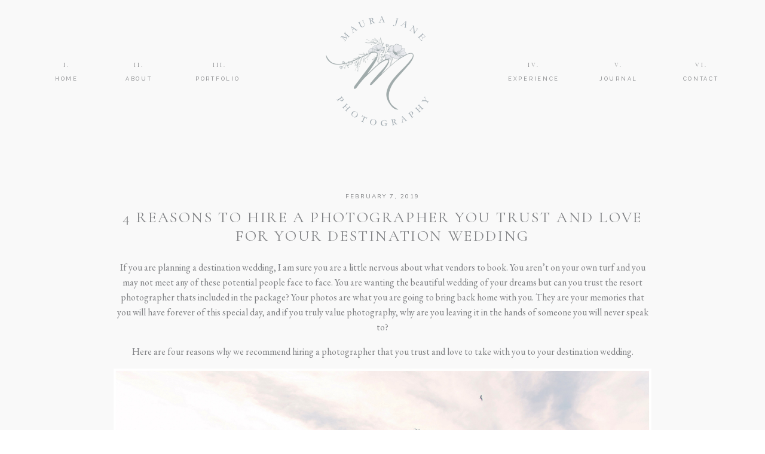

--- FILE ---
content_type: text/html; charset=UTF-8
request_url: https://maurajanephotography.com/2019-02-07-4-reasons-to-hire-a-photographer-you-trust-and-love-for-your-destination-wedding/
body_size: 22055
content:
<!DOCTYPE html>
<html lang="en-US" class="d">
<head>
<link rel="stylesheet" type="text/css" href="//lib.showit.co/engine/2.6.4/showit.css" />
<meta name='robots' content='index, follow, max-image-preview:large, max-snippet:-1, max-video-preview:-1' />

	<!-- This site is optimized with the Yoast SEO plugin v21.0 - https://yoast.com/wordpress/plugins/seo/ -->
	<title>4 Reasons to Hire a Photographer You Trust and Love for your Destination Wedding - Maura Jane Photography | Santa Fe &amp; Albuquerque Wedding Photographer</title>
	<link rel="canonical" href="https://maurajanephotography.com/2019-02-07-4-reasons-to-hire-a-photographer-you-trust-and-love-for-your-destination-wedding/" />
	<meta property="og:locale" content="en_US" />
	<meta property="og:type" content="article" />
	<meta property="og:title" content="4 Reasons to Hire a Photographer You Trust and Love for your Destination Wedding - Maura Jane Photography | Santa Fe &amp; Albuquerque Wedding Photographer" />
	<meta property="og:description" content="If you are planning a destination wedding, I am sure you are a little nervous about what vendors to book. You aren&#8217;t on your own turf and you may not meet any of these potential people face to face. You are wanting the beautiful wedding of your dreams but can you trust the resort photographer [&hellip;]" />
	<meta property="og:url" content="https://maurajanephotography.com/2019-02-07-4-reasons-to-hire-a-photographer-you-trust-and-love-for-your-destination-wedding/" />
	<meta property="og:site_name" content="Maura Jane Photography | Santa Fe &amp; Albuquerque Wedding Photographer" />
	<meta property="article:publisher" content="https://www.facebook.com/maurajanephotography" />
	<meta property="article:published_time" content="2019-02-07T16:20:14+00:00" />
	<meta property="article:modified_time" content="2024-05-20T16:05:12+00:00" />
	<meta property="og:image" content="https://maurajanephotography.com/wp-content/uploads/2023/02/1145de_d1aa64a35b9844b2bee59074afc74482-mv2_d_3500_2346_s_2.jpg" />
	<meta property="og:image:width" content="3500" />
	<meta property="og:image:height" content="2346" />
	<meta property="og:image:type" content="image/jpeg" />
	<meta name="author" content="Maura Casados" />
	<meta name="twitter:card" content="summary_large_image" />
	<meta name="twitter:label1" content="Written by" />
	<meta name="twitter:data1" content="Maura Casados" />
	<meta name="twitter:label2" content="Est. reading time" />
	<meta name="twitter:data2" content="10 minutes" />
	<script type="application/ld+json" class="yoast-schema-graph">{"@context":"https://schema.org","@graph":[{"@type":"Article","@id":"https://maurajanephotography.com/2019-02-07-4-reasons-to-hire-a-photographer-you-trust-and-love-for-your-destination-wedding/#article","isPartOf":{"@id":"https://maurajanephotography.com/2019-02-07-4-reasons-to-hire-a-photographer-you-trust-and-love-for-your-destination-wedding/"},"author":{"name":"Maura Casados","@id":"https://maurajanephotography.com/#/schema/person/38bbab7c9bc10c9b00619b6186f33a04"},"headline":"4 Reasons to Hire a Photographer You Trust and Love for your Destination Wedding","datePublished":"2019-02-07T16:20:14+00:00","dateModified":"2024-05-20T16:05:12+00:00","mainEntityOfPage":{"@id":"https://maurajanephotography.com/2019-02-07-4-reasons-to-hire-a-photographer-you-trust-and-love-for-your-destination-wedding/"},"wordCount":2019,"publisher":{"@id":"https://maurajanephotography.com/#organization"},"image":{"@id":"https://maurajanephotography.com/2019-02-07-4-reasons-to-hire-a-photographer-you-trust-and-love-for-your-destination-wedding/#primaryimage"},"thumbnailUrl":"https://maurajanephotography.com/wp-content/uploads/2023/02/1145de_d1aa64a35b9844b2bee59074afc74482-mv2_d_3500_2346_s_2.jpg","articleSection":["Wedding Advice"],"inLanguage":"en-US"},{"@type":"WebPage","@id":"https://maurajanephotography.com/2019-02-07-4-reasons-to-hire-a-photographer-you-trust-and-love-for-your-destination-wedding/","url":"https://maurajanephotography.com/2019-02-07-4-reasons-to-hire-a-photographer-you-trust-and-love-for-your-destination-wedding/","name":"4 Reasons to Hire a Photographer You Trust and Love for your Destination Wedding - Maura Jane Photography | Santa Fe &amp; Albuquerque Wedding Photographer","isPartOf":{"@id":"https://maurajanephotography.com/#website"},"primaryImageOfPage":{"@id":"https://maurajanephotography.com/2019-02-07-4-reasons-to-hire-a-photographer-you-trust-and-love-for-your-destination-wedding/#primaryimage"},"image":{"@id":"https://maurajanephotography.com/2019-02-07-4-reasons-to-hire-a-photographer-you-trust-and-love-for-your-destination-wedding/#primaryimage"},"thumbnailUrl":"https://maurajanephotography.com/wp-content/uploads/2023/02/1145de_d1aa64a35b9844b2bee59074afc74482-mv2_d_3500_2346_s_2.jpg","datePublished":"2019-02-07T16:20:14+00:00","dateModified":"2024-05-20T16:05:12+00:00","breadcrumb":{"@id":"https://maurajanephotography.com/2019-02-07-4-reasons-to-hire-a-photographer-you-trust-and-love-for-your-destination-wedding/#breadcrumb"},"inLanguage":"en-US","potentialAction":[{"@type":"ReadAction","target":["https://maurajanephotography.com/2019-02-07-4-reasons-to-hire-a-photographer-you-trust-and-love-for-your-destination-wedding/"]}]},{"@type":"ImageObject","inLanguage":"en-US","@id":"https://maurajanephotography.com/2019-02-07-4-reasons-to-hire-a-photographer-you-trust-and-love-for-your-destination-wedding/#primaryimage","url":"https://maurajanephotography.com/wp-content/uploads/2023/02/1145de_d1aa64a35b9844b2bee59074afc74482-mv2_d_3500_2346_s_2.jpg","contentUrl":"https://maurajanephotography.com/wp-content/uploads/2023/02/1145de_d1aa64a35b9844b2bee59074afc74482-mv2_d_3500_2346_s_2.jpg","width":3500,"height":2346},{"@type":"BreadcrumbList","@id":"https://maurajanephotography.com/2019-02-07-4-reasons-to-hire-a-photographer-you-trust-and-love-for-your-destination-wedding/#breadcrumb","itemListElement":[{"@type":"ListItem","position":1,"name":"Home","item":"https://maurajanephotography.com/"},{"@type":"ListItem","position":2,"name":"Blog","item":"https://maurajanephotography.com/blog/"},{"@type":"ListItem","position":3,"name":"4 Reasons to Hire a Photographer You Trust and Love for your Destination Wedding"}]},{"@type":"WebSite","@id":"https://maurajanephotography.com/#website","url":"https://maurajanephotography.com/","name":"Maura Jane Photography","description":"Santa Fe &amp; Albuquerque Wedding Photographer","publisher":{"@id":"https://maurajanephotography.com/#organization"},"potentialAction":[{"@type":"SearchAction","target":{"@type":"EntryPoint","urlTemplate":"https://maurajanephotography.com/?s={search_term_string}"},"query-input":"required name=search_term_string"}],"inLanguage":"en-US"},{"@type":"Organization","@id":"https://maurajanephotography.com/#organization","name":"Maura Jane Photography","url":"https://maurajanephotography.com/","logo":{"@type":"ImageObject","inLanguage":"en-US","@id":"https://maurajanephotography.com/#/schema/logo/image/","url":"https://maurajanephotography.com/wp-content/uploads/2023/03/272267447_345480320912264_3432488707661009831_n.jpg","contentUrl":"https://maurajanephotography.com/wp-content/uploads/2023/03/272267447_345480320912264_3432488707661009831_n.jpg","width":1894,"height":2048,"caption":"Maura Jane Photography"},"image":{"@id":"https://maurajanephotography.com/#/schema/logo/image/"},"sameAs":["https://www.facebook.com/maurajanephotography","https://www.instagram.com/maurajanesphoto/","https://www.pinterest.com/maurajanephoto/"]},{"@type":"Person","@id":"https://maurajanephotography.com/#/schema/person/38bbab7c9bc10c9b00619b6186f33a04","name":"Maura Casados","image":{"@type":"ImageObject","inLanguage":"en-US","@id":"https://maurajanephotography.com/#/schema/person/image/","url":"https://secure.gravatar.com/avatar/f00b3bab9492a1e5f91cefe2397d3930a12cb4d6af6c9760f665c9c15db8c546?s=96&d=mm&r=g","contentUrl":"https://secure.gravatar.com/avatar/f00b3bab9492a1e5f91cefe2397d3930a12cb4d6af6c9760f665c9c15db8c546?s=96&d=mm&r=g","caption":"Maura Casados"},"url":"https://maurajanephotography.com/author/infomaurajanephotography-com/"}]}</script>
	<!-- / Yoast SEO plugin. -->


<link rel="alternate" type="application/rss+xml" title="Maura Jane Photography | Santa Fe &amp; Albuquerque Wedding Photographer &raquo; Feed" href="https://maurajanephotography.com/feed/" />
<link rel="alternate" type="application/rss+xml" title="Maura Jane Photography | Santa Fe &amp; Albuquerque Wedding Photographer &raquo; Comments Feed" href="https://maurajanephotography.com/comments/feed/" />
<script type="text/javascript">
/* <![CDATA[ */
window._wpemojiSettings = {"baseUrl":"https:\/\/s.w.org\/images\/core\/emoji\/16.0.1\/72x72\/","ext":".png","svgUrl":"https:\/\/s.w.org\/images\/core\/emoji\/16.0.1\/svg\/","svgExt":".svg","source":{"concatemoji":"https:\/\/maurajanephotography.com\/wp-includes\/js\/wp-emoji-release.min.js?ver=6.8.3"}};
/*! This file is auto-generated */
!function(s,n){var o,i,e;function c(e){try{var t={supportTests:e,timestamp:(new Date).valueOf()};sessionStorage.setItem(o,JSON.stringify(t))}catch(e){}}function p(e,t,n){e.clearRect(0,0,e.canvas.width,e.canvas.height),e.fillText(t,0,0);var t=new Uint32Array(e.getImageData(0,0,e.canvas.width,e.canvas.height).data),a=(e.clearRect(0,0,e.canvas.width,e.canvas.height),e.fillText(n,0,0),new Uint32Array(e.getImageData(0,0,e.canvas.width,e.canvas.height).data));return t.every(function(e,t){return e===a[t]})}function u(e,t){e.clearRect(0,0,e.canvas.width,e.canvas.height),e.fillText(t,0,0);for(var n=e.getImageData(16,16,1,1),a=0;a<n.data.length;a++)if(0!==n.data[a])return!1;return!0}function f(e,t,n,a){switch(t){case"flag":return n(e,"\ud83c\udff3\ufe0f\u200d\u26a7\ufe0f","\ud83c\udff3\ufe0f\u200b\u26a7\ufe0f")?!1:!n(e,"\ud83c\udde8\ud83c\uddf6","\ud83c\udde8\u200b\ud83c\uddf6")&&!n(e,"\ud83c\udff4\udb40\udc67\udb40\udc62\udb40\udc65\udb40\udc6e\udb40\udc67\udb40\udc7f","\ud83c\udff4\u200b\udb40\udc67\u200b\udb40\udc62\u200b\udb40\udc65\u200b\udb40\udc6e\u200b\udb40\udc67\u200b\udb40\udc7f");case"emoji":return!a(e,"\ud83e\udedf")}return!1}function g(e,t,n,a){var r="undefined"!=typeof WorkerGlobalScope&&self instanceof WorkerGlobalScope?new OffscreenCanvas(300,150):s.createElement("canvas"),o=r.getContext("2d",{willReadFrequently:!0}),i=(o.textBaseline="top",o.font="600 32px Arial",{});return e.forEach(function(e){i[e]=t(o,e,n,a)}),i}function t(e){var t=s.createElement("script");t.src=e,t.defer=!0,s.head.appendChild(t)}"undefined"!=typeof Promise&&(o="wpEmojiSettingsSupports",i=["flag","emoji"],n.supports={everything:!0,everythingExceptFlag:!0},e=new Promise(function(e){s.addEventListener("DOMContentLoaded",e,{once:!0})}),new Promise(function(t){var n=function(){try{var e=JSON.parse(sessionStorage.getItem(o));if("object"==typeof e&&"number"==typeof e.timestamp&&(new Date).valueOf()<e.timestamp+604800&&"object"==typeof e.supportTests)return e.supportTests}catch(e){}return null}();if(!n){if("undefined"!=typeof Worker&&"undefined"!=typeof OffscreenCanvas&&"undefined"!=typeof URL&&URL.createObjectURL&&"undefined"!=typeof Blob)try{var e="postMessage("+g.toString()+"("+[JSON.stringify(i),f.toString(),p.toString(),u.toString()].join(",")+"));",a=new Blob([e],{type:"text/javascript"}),r=new Worker(URL.createObjectURL(a),{name:"wpTestEmojiSupports"});return void(r.onmessage=function(e){c(n=e.data),r.terminate(),t(n)})}catch(e){}c(n=g(i,f,p,u))}t(n)}).then(function(e){for(var t in e)n.supports[t]=e[t],n.supports.everything=n.supports.everything&&n.supports[t],"flag"!==t&&(n.supports.everythingExceptFlag=n.supports.everythingExceptFlag&&n.supports[t]);n.supports.everythingExceptFlag=n.supports.everythingExceptFlag&&!n.supports.flag,n.DOMReady=!1,n.readyCallback=function(){n.DOMReady=!0}}).then(function(){return e}).then(function(){var e;n.supports.everything||(n.readyCallback(),(e=n.source||{}).concatemoji?t(e.concatemoji):e.wpemoji&&e.twemoji&&(t(e.twemoji),t(e.wpemoji)))}))}((window,document),window._wpemojiSettings);
/* ]]> */
</script>
<style id='wp-emoji-styles-inline-css' type='text/css'>

	img.wp-smiley, img.emoji {
		display: inline !important;
		border: none !important;
		box-shadow: none !important;
		height: 1em !important;
		width: 1em !important;
		margin: 0 0.07em !important;
		vertical-align: -0.1em !important;
		background: none !important;
		padding: 0 !important;
	}
</style>
<link rel='stylesheet' id='wp-block-library-css' href='https://maurajanephotography.com/wp-includes/css/dist/block-library/style.min.css?ver=6.8.3' type='text/css' media='all' />
<style id='classic-theme-styles-inline-css' type='text/css'>
/*! This file is auto-generated */
.wp-block-button__link{color:#fff;background-color:#32373c;border-radius:9999px;box-shadow:none;text-decoration:none;padding:calc(.667em + 2px) calc(1.333em + 2px);font-size:1.125em}.wp-block-file__button{background:#32373c;color:#fff;text-decoration:none}
</style>
<style id='global-styles-inline-css' type='text/css'>
:root{--wp--preset--aspect-ratio--square: 1;--wp--preset--aspect-ratio--4-3: 4/3;--wp--preset--aspect-ratio--3-4: 3/4;--wp--preset--aspect-ratio--3-2: 3/2;--wp--preset--aspect-ratio--2-3: 2/3;--wp--preset--aspect-ratio--16-9: 16/9;--wp--preset--aspect-ratio--9-16: 9/16;--wp--preset--color--black: #000000;--wp--preset--color--cyan-bluish-gray: #abb8c3;--wp--preset--color--white: #ffffff;--wp--preset--color--pale-pink: #f78da7;--wp--preset--color--vivid-red: #cf2e2e;--wp--preset--color--luminous-vivid-orange: #ff6900;--wp--preset--color--luminous-vivid-amber: #fcb900;--wp--preset--color--light-green-cyan: #7bdcb5;--wp--preset--color--vivid-green-cyan: #00d084;--wp--preset--color--pale-cyan-blue: #8ed1fc;--wp--preset--color--vivid-cyan-blue: #0693e3;--wp--preset--color--vivid-purple: #9b51e0;--wp--preset--gradient--vivid-cyan-blue-to-vivid-purple: linear-gradient(135deg,rgba(6,147,227,1) 0%,rgb(155,81,224) 100%);--wp--preset--gradient--light-green-cyan-to-vivid-green-cyan: linear-gradient(135deg,rgb(122,220,180) 0%,rgb(0,208,130) 100%);--wp--preset--gradient--luminous-vivid-amber-to-luminous-vivid-orange: linear-gradient(135deg,rgba(252,185,0,1) 0%,rgba(255,105,0,1) 100%);--wp--preset--gradient--luminous-vivid-orange-to-vivid-red: linear-gradient(135deg,rgba(255,105,0,1) 0%,rgb(207,46,46) 100%);--wp--preset--gradient--very-light-gray-to-cyan-bluish-gray: linear-gradient(135deg,rgb(238,238,238) 0%,rgb(169,184,195) 100%);--wp--preset--gradient--cool-to-warm-spectrum: linear-gradient(135deg,rgb(74,234,220) 0%,rgb(151,120,209) 20%,rgb(207,42,186) 40%,rgb(238,44,130) 60%,rgb(251,105,98) 80%,rgb(254,248,76) 100%);--wp--preset--gradient--blush-light-purple: linear-gradient(135deg,rgb(255,206,236) 0%,rgb(152,150,240) 100%);--wp--preset--gradient--blush-bordeaux: linear-gradient(135deg,rgb(254,205,165) 0%,rgb(254,45,45) 50%,rgb(107,0,62) 100%);--wp--preset--gradient--luminous-dusk: linear-gradient(135deg,rgb(255,203,112) 0%,rgb(199,81,192) 50%,rgb(65,88,208) 100%);--wp--preset--gradient--pale-ocean: linear-gradient(135deg,rgb(255,245,203) 0%,rgb(182,227,212) 50%,rgb(51,167,181) 100%);--wp--preset--gradient--electric-grass: linear-gradient(135deg,rgb(202,248,128) 0%,rgb(113,206,126) 100%);--wp--preset--gradient--midnight: linear-gradient(135deg,rgb(2,3,129) 0%,rgb(40,116,252) 100%);--wp--preset--font-size--small: 13px;--wp--preset--font-size--medium: 20px;--wp--preset--font-size--large: 36px;--wp--preset--font-size--x-large: 42px;--wp--preset--spacing--20: 0.44rem;--wp--preset--spacing--30: 0.67rem;--wp--preset--spacing--40: 1rem;--wp--preset--spacing--50: 1.5rem;--wp--preset--spacing--60: 2.25rem;--wp--preset--spacing--70: 3.38rem;--wp--preset--spacing--80: 5.06rem;--wp--preset--shadow--natural: 6px 6px 9px rgba(0, 0, 0, 0.2);--wp--preset--shadow--deep: 12px 12px 50px rgba(0, 0, 0, 0.4);--wp--preset--shadow--sharp: 6px 6px 0px rgba(0, 0, 0, 0.2);--wp--preset--shadow--outlined: 6px 6px 0px -3px rgba(255, 255, 255, 1), 6px 6px rgba(0, 0, 0, 1);--wp--preset--shadow--crisp: 6px 6px 0px rgba(0, 0, 0, 1);}:where(.is-layout-flex){gap: 0.5em;}:where(.is-layout-grid){gap: 0.5em;}body .is-layout-flex{display: flex;}.is-layout-flex{flex-wrap: wrap;align-items: center;}.is-layout-flex > :is(*, div){margin: 0;}body .is-layout-grid{display: grid;}.is-layout-grid > :is(*, div){margin: 0;}:where(.wp-block-columns.is-layout-flex){gap: 2em;}:where(.wp-block-columns.is-layout-grid){gap: 2em;}:where(.wp-block-post-template.is-layout-flex){gap: 1.25em;}:where(.wp-block-post-template.is-layout-grid){gap: 1.25em;}.has-black-color{color: var(--wp--preset--color--black) !important;}.has-cyan-bluish-gray-color{color: var(--wp--preset--color--cyan-bluish-gray) !important;}.has-white-color{color: var(--wp--preset--color--white) !important;}.has-pale-pink-color{color: var(--wp--preset--color--pale-pink) !important;}.has-vivid-red-color{color: var(--wp--preset--color--vivid-red) !important;}.has-luminous-vivid-orange-color{color: var(--wp--preset--color--luminous-vivid-orange) !important;}.has-luminous-vivid-amber-color{color: var(--wp--preset--color--luminous-vivid-amber) !important;}.has-light-green-cyan-color{color: var(--wp--preset--color--light-green-cyan) !important;}.has-vivid-green-cyan-color{color: var(--wp--preset--color--vivid-green-cyan) !important;}.has-pale-cyan-blue-color{color: var(--wp--preset--color--pale-cyan-blue) !important;}.has-vivid-cyan-blue-color{color: var(--wp--preset--color--vivid-cyan-blue) !important;}.has-vivid-purple-color{color: var(--wp--preset--color--vivid-purple) !important;}.has-black-background-color{background-color: var(--wp--preset--color--black) !important;}.has-cyan-bluish-gray-background-color{background-color: var(--wp--preset--color--cyan-bluish-gray) !important;}.has-white-background-color{background-color: var(--wp--preset--color--white) !important;}.has-pale-pink-background-color{background-color: var(--wp--preset--color--pale-pink) !important;}.has-vivid-red-background-color{background-color: var(--wp--preset--color--vivid-red) !important;}.has-luminous-vivid-orange-background-color{background-color: var(--wp--preset--color--luminous-vivid-orange) !important;}.has-luminous-vivid-amber-background-color{background-color: var(--wp--preset--color--luminous-vivid-amber) !important;}.has-light-green-cyan-background-color{background-color: var(--wp--preset--color--light-green-cyan) !important;}.has-vivid-green-cyan-background-color{background-color: var(--wp--preset--color--vivid-green-cyan) !important;}.has-pale-cyan-blue-background-color{background-color: var(--wp--preset--color--pale-cyan-blue) !important;}.has-vivid-cyan-blue-background-color{background-color: var(--wp--preset--color--vivid-cyan-blue) !important;}.has-vivid-purple-background-color{background-color: var(--wp--preset--color--vivid-purple) !important;}.has-black-border-color{border-color: var(--wp--preset--color--black) !important;}.has-cyan-bluish-gray-border-color{border-color: var(--wp--preset--color--cyan-bluish-gray) !important;}.has-white-border-color{border-color: var(--wp--preset--color--white) !important;}.has-pale-pink-border-color{border-color: var(--wp--preset--color--pale-pink) !important;}.has-vivid-red-border-color{border-color: var(--wp--preset--color--vivid-red) !important;}.has-luminous-vivid-orange-border-color{border-color: var(--wp--preset--color--luminous-vivid-orange) !important;}.has-luminous-vivid-amber-border-color{border-color: var(--wp--preset--color--luminous-vivid-amber) !important;}.has-light-green-cyan-border-color{border-color: var(--wp--preset--color--light-green-cyan) !important;}.has-vivid-green-cyan-border-color{border-color: var(--wp--preset--color--vivid-green-cyan) !important;}.has-pale-cyan-blue-border-color{border-color: var(--wp--preset--color--pale-cyan-blue) !important;}.has-vivid-cyan-blue-border-color{border-color: var(--wp--preset--color--vivid-cyan-blue) !important;}.has-vivid-purple-border-color{border-color: var(--wp--preset--color--vivid-purple) !important;}.has-vivid-cyan-blue-to-vivid-purple-gradient-background{background: var(--wp--preset--gradient--vivid-cyan-blue-to-vivid-purple) !important;}.has-light-green-cyan-to-vivid-green-cyan-gradient-background{background: var(--wp--preset--gradient--light-green-cyan-to-vivid-green-cyan) !important;}.has-luminous-vivid-amber-to-luminous-vivid-orange-gradient-background{background: var(--wp--preset--gradient--luminous-vivid-amber-to-luminous-vivid-orange) !important;}.has-luminous-vivid-orange-to-vivid-red-gradient-background{background: var(--wp--preset--gradient--luminous-vivid-orange-to-vivid-red) !important;}.has-very-light-gray-to-cyan-bluish-gray-gradient-background{background: var(--wp--preset--gradient--very-light-gray-to-cyan-bluish-gray) !important;}.has-cool-to-warm-spectrum-gradient-background{background: var(--wp--preset--gradient--cool-to-warm-spectrum) !important;}.has-blush-light-purple-gradient-background{background: var(--wp--preset--gradient--blush-light-purple) !important;}.has-blush-bordeaux-gradient-background{background: var(--wp--preset--gradient--blush-bordeaux) !important;}.has-luminous-dusk-gradient-background{background: var(--wp--preset--gradient--luminous-dusk) !important;}.has-pale-ocean-gradient-background{background: var(--wp--preset--gradient--pale-ocean) !important;}.has-electric-grass-gradient-background{background: var(--wp--preset--gradient--electric-grass) !important;}.has-midnight-gradient-background{background: var(--wp--preset--gradient--midnight) !important;}.has-small-font-size{font-size: var(--wp--preset--font-size--small) !important;}.has-medium-font-size{font-size: var(--wp--preset--font-size--medium) !important;}.has-large-font-size{font-size: var(--wp--preset--font-size--large) !important;}.has-x-large-font-size{font-size: var(--wp--preset--font-size--x-large) !important;}
:where(.wp-block-post-template.is-layout-flex){gap: 1.25em;}:where(.wp-block-post-template.is-layout-grid){gap: 1.25em;}
:where(.wp-block-columns.is-layout-flex){gap: 2em;}:where(.wp-block-columns.is-layout-grid){gap: 2em;}
:root :where(.wp-block-pullquote){font-size: 1.5em;line-height: 1.6;}
</style>
<link rel='stylesheet' id='full-screen-galleries-css' href='https://maurajanephotography.com/wp-content/plugins/full-screen-galleries/full-screen-galleries.css?ver=6.8.3' type='text/css' media='all' />
<link rel='stylesheet' id='pub-style-css' href='https://maurajanephotography.com/wp-content/themes/showit/pubs/fyotpolfsggranufqvarlw/20260115172805S2xb4wd/assets/pub.css?ver=1768498098' type='text/css' media='all' />
<script type="text/javascript" src="https://maurajanephotography.com/wp-includes/js/jquery/jquery.min.js?ver=3.7.1" id="jquery-core-js"></script>
<script type="text/javascript" id="jquery-core-js-after">
/* <![CDATA[ */
$ = jQuery;
/* ]]> */
</script>
<script type="text/javascript" src="https://maurajanephotography.com/wp-includes/js/jquery/jquery-migrate.min.js?ver=3.4.1" id="jquery-migrate-js"></script>
<script type="text/javascript" src="https://maurajanephotography.com/wp-content/themes/showit/pubs/fyotpolfsggranufqvarlw/20260115172805S2xb4wd/assets/pub.js?ver=1768498098" id="pub-script-js"></script>
<link rel="https://api.w.org/" href="https://maurajanephotography.com/wp-json/" /><link rel="alternate" title="JSON" type="application/json" href="https://maurajanephotography.com/wp-json/wp/v2/posts/27270" /><link rel="EditURI" type="application/rsd+xml" title="RSD" href="https://maurajanephotography.com/xmlrpc.php?rsd" />
<link rel='shortlink' href='https://maurajanephotography.com/?p=27270' />
<link rel="alternate" title="oEmbed (JSON)" type="application/json+oembed" href="https://maurajanephotography.com/wp-json/oembed/1.0/embed?url=https%3A%2F%2Fmaurajanephotography.com%2F2019-02-07-4-reasons-to-hire-a-photographer-you-trust-and-love-for-your-destination-wedding%2F" />
<link rel="alternate" title="oEmbed (XML)" type="text/xml+oembed" href="https://maurajanephotography.com/wp-json/oembed/1.0/embed?url=https%3A%2F%2Fmaurajanephotography.com%2F2019-02-07-4-reasons-to-hire-a-photographer-you-trust-and-love-for-your-destination-wedding%2F&#038;format=xml" />
<link rel="icon" href="https://maurajanephotography.com/wp-content/uploads/2024/06/cropped-maura_jane_photography_-_santa_fe_and_albuquerque_wedding_photographer-_logo_3-32x32.png" sizes="32x32" />
<link rel="icon" href="https://maurajanephotography.com/wp-content/uploads/2024/06/cropped-maura_jane_photography_-_santa_fe_and_albuquerque_wedding_photographer-_logo_3-192x192.png" sizes="192x192" />
<link rel="apple-touch-icon" href="https://maurajanephotography.com/wp-content/uploads/2024/06/cropped-maura_jane_photography_-_santa_fe_and_albuquerque_wedding_photographer-_logo_3-180x180.png" />
<meta name="msapplication-TileImage" content="https://maurajanephotography.com/wp-content/uploads/2024/06/cropped-maura_jane_photography_-_santa_fe_and_albuquerque_wedding_photographer-_logo_3-270x270.png" />

<meta charset="UTF-8" />
<meta name="viewport" content="width=device-width, initial-scale=1" />
<link rel="icon" type="image/png" href="//static.showit.co/200/ryhmWUPIQKCXuR4nAsm-KQ/193524/maura_jane_photography_-_santa_fe_and_albuquerque_wedding_photographer-_logo_2.png" />
<link rel="preconnect" href="https://static.showit.co" />

<link rel="preconnect" href="https://fonts.googleapis.com">
<link rel="preconnect" href="https://fonts.gstatic.com" crossorigin>
<link href="https://fonts.googleapis.com/css?family=Cormorant+Garamond:regular|EB+Garamond:regular|Raleway:regular|Nunito+Sans:regular|EB+Garamond:italic|Poppins:regular|Raleway:500" rel="stylesheet" type="text/css"/>
<style>
@font-face{font-family:gathering;src:url('//static.showit.co/file/CczmpQszSCaKDh6hErgeDw/193524/gatheringscript-regular.woff');}
</style>
<script id="init_data" type="application/json">
{"mobile":{"w":320},"desktop":{"w":1200,"defaultTrIn":{"type":"fade"},"defaultTrOut":{"type":"fade"},"bgFillType":"color","bgColor":"#000000:0"},"sid":"fyotpolfsggranufqvarlw","break":768,"assetURL":"//static.showit.co","contactFormId":"193524/328586","cfAction":"aHR0cHM6Ly9jbGllbnRzZXJ2aWNlLnNob3dpdC5jby9jb250YWN0Zm9ybQ==","sgAction":"aHR0cHM6Ly9jbGllbnRzZXJ2aWNlLnNob3dpdC5jby9zb2NpYWxncmlk","blockData":[{"slug":"navigation","visible":"a","states":[],"d":{"h":251,"w":1200,"locking":{"scrollOffset":1},"bgFillType":"color","bgColor":"colors-6","bgMediaType":"none"},"m":{"h":88,"w":320,"locking":{"scrollOffset":1},"bgFillType":"color","bgColor":"colors-7","bgMediaType":"none"}},{"slug":"post-title","visible":"a","states":[],"d":{"h":170,"w":1200,"locking":{"offset":100},"nature":"dH","bgFillType":"color","bgColor":"colors-6","bgMediaType":"none"},"m":{"h":155,"w":320,"nature":"dH","bgFillType":"color","bgColor":"#FFFFFF","bgMediaType":"none"}},{"slug":"post-meta","visible":"a","states":[],"d":{"h":539,"w":1200,"nature":"dH","bgFillType":"color","bgColor":"colors-6","bgMediaType":"none"},"m":{"h":480,"w":320,"nature":"dH","bgFillType":"color","bgColor":"#FFFFFF","bgMediaType":"none"}},{"slug":"comments","visible":"a","states":[],"d":{"h":97,"w":1200,"nature":"dH","bgFillType":"color","bgColor":"colors-6","bgMediaType":"none"},"m":{"h":79,"w":320,"nature":"dH","bgFillType":"color","bgColor":"#FFFFFF","bgMediaType":"none"}},{"slug":"comments-form","visible":"a","states":[],"d":{"h":97,"w":1200,"nature":"dH","bgFillType":"color","bgColor":"colors-6","bgMediaType":"none"},"m":{"h":79,"w":320,"nature":"dH","bgFillType":"color","bgColor":"#FFFFFF","bgMediaType":"none"}},{"slug":"pagination","visible":"a","states":[],"d":{"h":125,"w":1200,"nature":"dH","bgFillType":"color","bgColor":"colors-6","bgMediaType":"none"},"m":{"h":100,"w":320,"nature":"dH","bgFillType":"color","bgColor":"#FFFFFF","bgMediaType":"none"}},{"slug":"footer","visible":"a","states":[],"d":{"h":707,"w":1200,"bgFillType":"color","bgColor":"colors-4","bgMediaType":"none"},"m":{"h":790,"w":320,"bgFillType":"color","bgColor":"colors-4","bgMediaType":"none"}},{"slug":"site-credits","visible":"a","states":[],"d":{"h":71,"w":1200,"bgFillType":"color","bgColor":"colors-5","bgMediaType":"none"},"m":{"h":90,"w":320,"bgFillType":"color","bgColor":"colors-5","bgMediaType":"none"}},{"slug":"mobile-nav","visible":"m","states":[],"d":{"h":200,"w":1200,"bgFillType":"color","bgColor":"colors-7","bgMediaType":"none"},"m":{"h":597,"w":320,"locking":{"side":"t"},"nature":"wH","trIn":{"type":"slide","duration":1,"direction":"Down"},"trOut":{"type":"slide","duration":1,"direction":"Up"},"stateTrIn":{"type":"roll"},"bgFillType":"color","bgColor":"colors-7","bgMediaType":"image","bgImage":{"key":"_5VSKXSzSOSTfu5puQh6lQ/shared/midwest_fine_art_wedding_des_moines_fall_wedding_photographer_0601.jpg","aspect_ratio":1.27389,"title":"midwest_fine_art_wedding_des_moines_fall_wedding_photographer_0601","type":"asset"},"bgOpacity":15,"bgPos":"cb","bgScale":"cover","bgScroll":"p","tr":{"in":{"cl":"slideInDown","d":1,"dl":"0"},"out":{"cl":"slideOutUp","d":1,"dl":"0"}}}}],"elementData":[{"type":"simple","visible":"a","id":"navigation_0","blockId":"navigation","m":{"x":0,"y":0,"w":320,"h":3,"a":0},"d":{"x":0,"y":-3,"w":1200,"h":3,"a":0,"lockH":"s"}},{"type":"text","visible":"d","id":"navigation_1","blockId":"navigation","m":{"x":53,"y":41,"w":83,"h":21,"a":0},"d":{"x":1114,"y":101,"w":38,"h":16,"a":0}},{"type":"text","visible":"d","id":"navigation_2","blockId":"navigation","m":{"x":53,"y":41,"w":83,"h":21,"a":0},"d":{"x":976,"y":101,"w":38,"h":16,"a":0}},{"type":"text","visible":"d","id":"navigation_3","blockId":"navigation","m":{"x":53,"y":41,"w":83,"h":21,"a":0},"d":{"x":834,"y":101,"w":38,"h":16,"a":0}},{"type":"text","visible":"d","id":"navigation_4","blockId":"navigation","m":{"x":53,"y":41,"w":83,"h":21,"a":0},"d":{"x":308,"y":101,"w":38,"h":16,"a":0}},{"type":"text","visible":"d","id":"navigation_5","blockId":"navigation","m":{"x":53,"y":41,"w":83,"h":21,"a":0},"d":{"x":173,"y":101,"w":38,"h":16,"a":0}},{"type":"text","visible":"d","id":"navigation_6","blockId":"navigation","m":{"x":53,"y":41,"w":83,"h":21,"a":0},"d":{"x":52,"y":101,"w":38,"h":16,"a":0}},{"type":"text","visible":"d","id":"navigation_7","blockId":"navigation","m":{"x":53,"y":41,"w":83,"h":21,"a":0},"d":{"x":1101,"y":125,"w":63,"h":16,"a":0}},{"type":"text","visible":"d","id":"navigation_8","blockId":"navigation","m":{"x":53,"y":41,"w":83,"h":21,"a":0},"d":{"x":963,"y":125,"w":63,"h":16,"a":0}},{"type":"text","visible":"d","id":"navigation_9","blockId":"navigation","m":{"x":53,"y":41,"w":83,"h":21,"a":0},"d":{"x":810,"y":125,"w":77,"h":16,"a":0}},{"type":"text","visible":"d","id":"navigation_10","blockId":"navigation","m":{"x":53,"y":41,"w":83,"h":21,"a":0},"d":{"x":287,"y":125,"w":72,"h":16,"a":0}},{"type":"text","visible":"d","id":"navigation_11","blockId":"navigation","m":{"x":53,"y":41,"w":83,"h":21,"a":0},"d":{"x":170,"y":125,"w":44,"h":16,"a":0}},{"type":"text","visible":"d","id":"navigation_12","blockId":"navigation","m":{"x":53,"y":41,"w":83,"h":21,"a":0},"d":{"x":52,"y":125,"w":38,"h":16,"a":0}},{"type":"icon","visible":"m","id":"navigation_13","blockId":"navigation","m":{"x":280,"y":16,"w":31,"h":31,"a":0},"d":{"x":1161,"y":37,"w":35,"h":35,"a":0},"pc":[{"type":"show","block":"mobile-nav"}]},{"type":"graphic","visible":"a","id":"navigation_14","blockId":"navigation","m":{"x":122,"y":1,"w":76,"h":86,"a":0},"d":{"x":493,"y":8,"w":214,"h":218,"a":0},"c":{"key":"F9eBDZGpRQyPxwE_uegzJw/193524/maura_jane_photography_-_santa_fe_and_albuquerque_wedding_photographer-_logo_3.png","aspect_ratio":0.925}},{"type":"text","visible":"m","id":"navigation_15","blockId":"navigation","m":{"x":63,"y":42,"w":97,"h":18,"a":0},"d":{"x":287,"y":204,"w":113,"h":21,"a":0}},{"type":"text","visible":"m","id":"navigation_16","blockId":"navigation","m":{"x":157,"y":42,"w":97,"h":18,"a":0},"d":{"x":287,"y":169,"w":113,"h":21,"a":0}},{"type":"text","visible":"a","id":"post-title_0","blockId":"post-title","m":{"x":20,"y":65,"w":280,"h":85,"a":0},"d":{"x":150,"y":97,"w":900,"h":62,"a":0}},{"type":"text","visible":"a","id":"post-title_1","blockId":"post-title","m":{"x":20,"y":43,"w":280,"h":22,"a":0},"d":{"x":150,"y":69,"w":900,"h":17,"a":0}},{"type":"text","visible":"a","id":"post-meta_0","blockId":"post-meta","m":{"x":20,"y":13,"w":280,"h":411,"a":0},"d":{"x":150,"y":13,"w":900,"h":370,"a":0}},{"type":"text","visible":"a","id":"comments_0","blockId":"comments","m":{"x":14,"y":50,"w":292.015,"h":26.004,"a":0},"d":{"x":100,"y":61,"w":809.009,"h":33.014,"a":0}},{"type":"text","visible":"a","id":"comments_1","blockId":"comments","m":{"x":14,"y":20,"w":265.003,"h":17.003,"a":0},"d":{"x":100,"y":32,"w":277,"h":24,"a":0}},{"type":"text","visible":"a","id":"comments-form_0","blockId":"comments-form","m":{"x":14,"y":19,"w":292.001,"h":57.014,"a":0},"d":{"x":100,"y":11,"w":809.016,"h":78.011,"a":0}},{"type":"text","visible":"a","id":"pagination_0","blockId":"pagination","m":{"x":181,"y":25,"w":125,"h":13,"a":0},"d":{"x":632.75,"y":32,"w":506.02,"h":29.018,"a":0}},{"type":"text","visible":"a","id":"pagination_1","blockId":"pagination","m":{"x":14,"y":25,"w":125,"h":13,"a":0},"d":{"x":50,"y":34,"w":527.021,"h":29.022,"a":0}},{"type":"text","visible":"a","id":"footer_0","blockId":"footer","m":{"x":20,"y":355,"w":281,"h":59,"a":0},"d":{"x":424,"y":472,"w":352,"h":103,"a":0}},{"type":"line","visible":"d","id":"footer_1","blockId":"footer","m":{"x":95,"y":678,"w":130,"a":0},"d":{"x":573,"y":426,"w":53,"h":1,"a":90}},{"type":"text","visible":"d","id":"footer_2","blockId":"footer","m":{"x":53,"y":41,"w":83,"h":21,"a":0},"d":{"x":625,"y":431,"w":112,"h":16,"a":0}},{"type":"icon","visible":"a","id":"footer_3","blockId":"footer","m":{"x":179,"y":741,"w":12,"h":12,"a":0},"d":{"x":694,"y":407,"w":14,"h":14,"a":0}},{"type":"icon","visible":"a","id":"footer_4","blockId":"footer","m":{"x":154,"y":741,"w":12,"h":12,"a":0},"d":{"x":673,"y":406,"w":14,"h":15,"a":0}},{"type":"icon","visible":"a","id":"footer_5","blockId":"footer","m":{"x":130,"y":741,"w":12,"h":12,"a":0},"d":{"x":653,"y":407,"w":14,"h":14,"a":0}},{"type":"text","visible":"d","id":"footer_6","blockId":"footer","m":{"x":193,"y":735,"w":102,"h":17,"a":0},"d":{"x":480,"y":433,"w":82,"h":20,"a":0}},{"type":"text","visible":"d","id":"footer_7","blockId":"footer","m":{"x":53,"y":41,"w":83,"h":21,"a":0},"d":{"x":482,"y":398,"w":80,"h":16,"a":0}},{"type":"icon","visible":"a","id":"footer_8","blockId":"footer","m":{"x":207,"y":695,"w":12,"h":12,"a":-90},"d":{"x":1155,"y":657,"w":14,"h":14,"a":-90,"lockH":"r"}},{"type":"text","visible":"a","id":"footer_9","blockId":"footer","m":{"x":87,"y":696,"w":146,"h":13,"a":0},"d":{"x":1055,"y":656,"w":90,"h":16,"a":0,"lockH":"r"}},{"type":"text","visible":"a","id":"footer_10","blockId":"footer","m":{"x":119,"y":655,"w":83,"h":21,"a":0},"d":{"x":824,"y":656,"w":63,"h":16,"a":0}},{"type":"text","visible":"a","id":"footer_11","blockId":"footer","m":{"x":119,"y":623,"w":83,"h":21,"a":0},"d":{"x":733,"y":656,"w":63,"h":16,"a":0}},{"type":"text","visible":"a","id":"footer_12","blockId":"footer","m":{"x":119,"y":592,"w":83,"h":21,"a":0},"d":{"x":633,"y":656,"w":71,"h":16,"a":0}},{"type":"text","visible":"a","id":"footer_13","blockId":"footer","m":{"x":119,"y":560,"w":83,"h":21,"a":0},"d":{"x":535,"y":656,"w":72,"h":16,"a":0}},{"type":"text","visible":"a","id":"footer_14","blockId":"footer","m":{"x":119,"y":529,"w":83,"h":21,"a":0},"d":{"x":464,"y":656,"w":44,"h":16,"a":0}},{"type":"text","visible":"a","id":"footer_15","blockId":"footer","m":{"x":119,"y":497,"w":83,"h":21,"a":0},"d":{"x":398,"y":656,"w":38,"h":16,"a":0}},{"type":"text","visible":"a","id":"footer_16","blockId":"footer","m":{"x":95,"y":439,"w":134,"h":17,"a":0},"d":{"x":277,"y":650,"w":67,"h":15,"a":0}},{"type":"line","visible":"a","id":"footer_17","blockId":"footer","m":{"x":0,"y":324,"w":320,"a":0},"d":{"x":0,"y":350,"w":1200,"h":1,"a":0,"lockH":"s"}},{"type":"social","visible":"a","id":"footer_18","blockId":"footer","m":{"x":21,"y":29,"w":279,"h":279,"a":0},"d":{"x":0,"y":58,"w":1200,"h":280,"a":0,"lockH":"s"}},{"type":"simple","visible":"a","id":"footer_19","blockId":"footer","m":{"x":99,"y":107,"w":122,"h":121,"a":0},"d":{"x":516,"y":114,"w":170,"h":169,"a":0}},{"type":"simple","visible":"a","id":"footer_20","blockId":"footer","m":{"x":103,"y":110,"w":115,"h":115,"a":0},"d":{"x":521,"y":118,"w":160,"h":160,"a":0}},{"type":"graphic","visible":"a","id":"footer_21","blockId":"footer","m":{"x":107,"y":119,"w":106,"h":98,"a":0},"d":{"x":528,"y":131,"w":145,"h":138,"a":0},"c":{"key":"F9eBDZGpRQyPxwE_uegzJw/193524/maura_jane_photography_-_santa_fe_and_albuquerque_wedding_photographer-_logo_3.png","aspect_ratio":0.925}},{"type":"text","visible":"a","id":"footer_22","blockId":"footer","m":{"x":114,"y":771,"w":97,"h":18,"a":0},"d":{"x":20,"y":656,"w":136,"h":21,"a":0}},{"type":"text","visible":"a","id":"site-credits_0","blockId":"site-credits","m":{"x":25,"y":58,"w":270,"h":24,"a":0},"d":{"x":447,"y":31,"w":307,"h":24,"a":0}},{"type":"text","visible":"a","id":"site-credits_1","blockId":"site-credits","m":{"x":64,"y":18,"w":192,"h":27,"a":0},"d":{"x":411,"y":11,"w":379,"h":13,"a":0}},{"type":"simple","visible":"d","id":"mobile-nav_0","blockId":"mobile-nav","m":{"x":11,"y":7,"w":299,"h":583,"a":0},"d":{"x":186,"y":79,"w":460,"h":592,"a":0}},{"type":"simple","visible":"d","id":"mobile-nav_1","blockId":"mobile-nav","m":{"x":7,"y":11,"w":307,"h":575,"a":0},"d":{"x":181,"y":85,"w":471,"h":581,"a":0}},{"type":"icon","visible":"a","id":"mobile-nav_2","blockId":"mobile-nav","m":{"x":183,"y":483,"w":14,"h":14,"a":0},"d":{"x":1150,"y":478,"w":14,"h":14,"a":0,"lockH":"r"}},{"type":"icon","visible":"a","id":"mobile-nav_3","blockId":"mobile-nav","m":{"x":153,"y":483,"w":14,"h":14,"a":0},"d":{"x":1129,"y":477,"w":14,"h":15,"a":0,"lockH":"r"}},{"type":"icon","visible":"a","id":"mobile-nav_4","blockId":"mobile-nav","m":{"x":124,"y":483,"w":14,"h":14,"a":0},"d":{"x":1109,"y":478,"w":14,"h":14,"a":0,"lockH":"r"}},{"type":"text","visible":"a","id":"mobile-nav_5","blockId":"mobile-nav","m":{"x":119,"y":417,"w":83,"h":22,"a":0},"d":{"x":983,"y":84,"w":65,"h":26,"a":0},"pc":[{"type":"hide","block":"mobile-nav"}]},{"type":"text","visible":"a","id":"mobile-nav_6","blockId":"mobile-nav","m":{"x":119,"y":382,"w":83,"h":22,"a":0},"d":{"x":1093,"y":84,"w":38,"h":26,"a":0},"pc":[{"type":"hide","block":"mobile-nav"}]},{"type":"text","visible":"a","id":"mobile-nav_7","blockId":"mobile-nav","m":{"x":119,"y":347,"w":83,"h":22,"a":0},"d":{"x":885,"y":84,"w":60,"h":26,"a":0},"pc":[{"type":"hide","block":"mobile-nav"}]},{"type":"text","visible":"a","id":"mobile-nav_8","blockId":"mobile-nav","m":{"x":119,"y":311,"w":83,"h":22,"a":0},"d":{"x":885,"y":84,"w":60,"h":26,"a":0},"pc":[{"type":"hide","block":"mobile-nav"}]},{"type":"text","visible":"a","id":"mobile-nav_9","blockId":"mobile-nav","m":{"x":119,"y":276,"w":83,"h":22,"a":0},"d":{"x":795,"y":84,"w":52,"h":26,"a":0},"pc":[{"type":"hide","block":"mobile-nav"}]},{"type":"text","visible":"a","id":"mobile-nav_10","blockId":"mobile-nav","m":{"x":119,"y":241,"w":83,"h":22,"a":0},"d":{"x":705,"y":84,"w":52,"h":26,"a":0},"pc":[{"type":"hide","block":"mobile-nav"}]},{"type":"icon","visible":"m","id":"mobile-nav_11","blockId":"mobile-nav","m":{"x":278,"y":19,"w":26,"h":26,"a":0},"d":{"x":1161,"y":37,"w":35,"h":35,"a":0},"pc":[{"type":"hide","block":"mobile-nav"}]},{"type":"graphic","visible":"a","id":"mobile-nav_12","blockId":"mobile-nav","m":{"x":79,"y":32,"w":162,"h":168,"a":0},"d":{"x":535,"y":30,"w":130,"h":140,"a":0},"c":{"key":"F9eBDZGpRQyPxwE_uegzJw/193524/maura_jane_photography_-_santa_fe_and_albuquerque_wedding_photographer-_logo_3.png","aspect_ratio":0.925}}]}
</script>
<link
rel="stylesheet"
type="text/css"
href="https://cdnjs.cloudflare.com/ajax/libs/animate.css/3.4.0/animate.min.css"
/>


<script src="//lib.showit.co/engine/2.6.4/showit-lib.min.js"></script>
<script src="//lib.showit.co/engine/2.6.4/showit.min.js"></script>
<script>

function initPage(){

}
</script>

<style id="si-page-css">
html.m {background-color:rgba(0,0,0,0);}
html.d {background-color:rgba(0,0,0,0);}
.d .se:has(.st-primary) {border-radius:10px;box-shadow:none;opacity:1;overflow:hidden;transition-duration:0.5s;}
.d .st-primary {padding:10px 14px 10px 14px;border-width:0px;border-color:rgba(0,0,0,1);background-color:rgba(0,0,0,1);background-image:none;border-radius:inherit;transition-duration:0.5s;}
.d .st-primary span {color:rgba(255,255,255,1);font-family:'Nunito Sans';font-weight:400;font-style:normal;font-size:10px;text-align:center;text-transform:uppercase;letter-spacing:0.2em;line-height:1.8;transition-duration:0.5s;}
.d .se:has(.st-primary:hover), .d .se:has(.trigger-child-hovers:hover .st-primary) {}
.d .st-primary.se-button:hover, .d .trigger-child-hovers:hover .st-primary.se-button {background-color:rgba(0,0,0,1);background-image:none;transition-property:background-color,background-image;}
.d .st-primary.se-button:hover span, .d .trigger-child-hovers:hover .st-primary.se-button span {}
.m .se:has(.st-primary) {border-radius:10px;box-shadow:none;opacity:1;overflow:hidden;}
.m .st-primary {padding:10px 14px 10px 14px;border-width:0px;border-color:rgba(0,0,0,1);background-color:rgba(0,0,0,1);background-image:none;border-radius:inherit;}
.m .st-primary span {color:rgba(255,255,255,1);font-family:'Nunito Sans';font-weight:400;font-style:normal;font-size:8px;text-align:center;text-transform:uppercase;letter-spacing:0.2em;line-height:1.8;}
.d .se:has(.st-secondary) {border-radius:10px;box-shadow:none;opacity:1;overflow:hidden;transition-duration:0.5s;}
.d .st-secondary {padding:10px 14px 10px 14px;border-width:2px;border-color:rgba(0,0,0,1);background-color:rgba(0,0,0,0);background-image:none;border-radius:inherit;transition-duration:0.5s;}
.d .st-secondary span {color:rgba(0,0,0,1);font-family:'Nunito Sans';font-weight:400;font-style:normal;font-size:10px;text-align:center;text-transform:uppercase;letter-spacing:0.2em;line-height:1.8;transition-duration:0.5s;}
.d .se:has(.st-secondary:hover), .d .se:has(.trigger-child-hovers:hover .st-secondary) {}
.d .st-secondary.se-button:hover, .d .trigger-child-hovers:hover .st-secondary.se-button {border-color:rgba(0,0,0,0.7);background-color:rgba(0,0,0,0);background-image:none;transition-property:border-color,background-color,background-image;}
.d .st-secondary.se-button:hover span, .d .trigger-child-hovers:hover .st-secondary.se-button span {color:rgba(0,0,0,0.7);transition-property:color;}
.m .se:has(.st-secondary) {border-radius:10px;box-shadow:none;opacity:1;overflow:hidden;}
.m .st-secondary {padding:10px 14px 10px 14px;border-width:2px;border-color:rgba(0,0,0,1);background-color:rgba(0,0,0,0);background-image:none;border-radius:inherit;}
.m .st-secondary span {color:rgba(0,0,0,1);font-family:'Nunito Sans';font-weight:400;font-style:normal;font-size:8px;text-align:center;text-transform:uppercase;letter-spacing:0.2em;line-height:1.8;}
.d .st-d-title,.d .se-wpt h1 {color:rgba(127,128,131,1);line-height:1.5;letter-spacing:0em;font-size:31px;text-align:center;font-family:'gathering';font-weight:400;font-style:normal;}
.d .se-wpt h1 {margin-bottom:30px;}
.d .st-d-title.se-rc a {text-decoration:none;color:rgba(127,128,131,1);}
.d .st-d-title.se-rc a:hover {text-decoration:none;color:rgba(127,128,131,1);opacity:0.6;}
.m .st-m-title,.m .se-wpt h1 {color:rgba(127,128,131,1);line-height:1.5;letter-spacing:0em;font-size:22px;text-align:center;font-family:'gathering';font-weight:400;font-style:normal;}
.m .se-wpt h1 {margin-bottom:20px;}
.m .st-m-title.se-rc a {text-decoration:none;color:rgba(127,128,131,1);}
.m .st-m-title.se-rc a:hover {text-decoration:none;color:rgba(127,128,131,1);opacity:0.8;}
.d .st-d-heading,.d .se-wpt h2 {color:rgba(127,128,131,1);text-transform:uppercase;line-height:1.2;letter-spacing:0.025em;font-size:26px;text-align:center;font-family:'Cormorant Garamond';font-weight:400;font-style:normal;}
.d .se-wpt h2 {margin-bottom:24px;}
.d .st-d-heading.se-rc a {text-decoration:none;color:rgba(127,128,131,1);}
.d .st-d-heading.se-rc a:hover {text-decoration:none;color:rgba(127,128,131,1);opacity:0.6;}
.m .st-m-heading,.m .se-wpt h2 {color:rgba(127,128,131,1);text-transform:uppercase;line-height:1.2;letter-spacing:0.025em;font-size:18px;text-align:center;font-family:'Cormorant Garamond';font-weight:400;font-style:normal;}
.m .se-wpt h2 {margin-bottom:20px;}
.m .st-m-heading.se-rc a {text-decoration:none;color:rgba(127,128,131,1);}
.m .st-m-heading.se-rc a:hover {text-decoration:none;color:rgba(127,128,131,1);opacity:0.8;}
.d .st-d-subheading,.d .se-wpt h3 {color:rgba(127,128,131,1);text-transform:uppercase;line-height:1.8;letter-spacing:0.2em;font-size:10px;text-align:center;font-family:'Nunito Sans';font-weight:400;font-style:normal;}
.d .se-wpt h3 {margin-bottom:18px;}
.d .st-d-subheading.se-rc a {text-decoration:none;color:rgba(127,128,131,1);}
.d .st-d-subheading.se-rc a:hover {text-decoration:none;color:rgba(127,128,131,1);opacity:0.8;}
.m .st-m-subheading,.m .se-wpt h3 {color:rgba(127,128,131,1);text-transform:uppercase;line-height:1.8;letter-spacing:0.2em;font-size:8px;text-align:center;font-family:'Nunito Sans';font-weight:400;font-style:normal;}
.m .se-wpt h3 {margin-bottom:18px;}
.m .st-m-subheading.se-rc a {text-decoration:none;color:rgba(127,128,131,1);}
.m .st-m-subheading.se-rc a:hover {text-decoration:none;color:rgba(127,128,131,1);opacity:0.8;}
.d .st-d-paragraph {color:rgba(127,128,131,1);line-height:1.6;letter-spacing:0em;font-size:16px;text-align:center;font-family:'EB Garamond';font-weight:400;font-style:normal;}
.d .se-wpt p {margin-bottom:16px;}
.d .st-d-paragraph.se-rc a {text-decoration:none;color:rgba(127,128,131,1);}
.d .st-d-paragraph.se-rc a:hover {text-decoration:none;color:rgba(127,128,131,1);opacity:0.6;}
.m .st-m-paragraph {color:rgba(127,128,131,1);line-height:1.6;letter-spacing:0em;font-size:13px;text-align:center;font-family:'EB Garamond';font-weight:400;font-style:normal;}
.m .se-wpt p {margin-bottom:16px;}
.m .st-m-paragraph.se-rc a {text-decoration:none;color:rgba(127,128,131,1);}
.m .st-m-paragraph.se-rc a:hover {text-decoration:none;color:rgba(127,128,131,1);opacity:0.8;}
.sib-navigation {z-index:1;}
.m .sib-navigation {height:88px;}
.d .sib-navigation {height:251px;}
.m .sib-navigation .ss-bg {background-color:rgba(255,255,255,1);}
.d .sib-navigation .ss-bg {background-color:rgba(249,249,249,1);}
.d .sie-navigation_0 {left:0px;top:-3px;width:1200px;height:3px;}
.m .sie-navigation_0 {left:0px;top:0px;width:320px;height:3px;}
.d .sie-navigation_0 .se-simple:hover {}
.m .sie-navigation_0 .se-simple:hover {}
.d .sie-navigation_0 .se-simple {background-color:rgba(159,169,170,1);}
.m .sie-navigation_0 .se-simple {background-color:rgba(159,169,170,1);}
.d .sie-navigation_1 {left:1114px;top:101px;width:38px;height:16px;}
.m .sie-navigation_1 {left:53px;top:41px;width:83px;height:21px;display:none;}
.d .sie-navigation_1-text {color:rgba(127,128,131,1);text-transform:uppercase;letter-spacing:0.3em;font-size:10px;text-align:center;font-family:'Cormorant Garamond';font-weight:400;font-style:normal;}
.d .sie-navigation_2 {left:976px;top:101px;width:38px;height:16px;}
.m .sie-navigation_2 {left:53px;top:41px;width:83px;height:21px;display:none;}
.d .sie-navigation_2-text {color:rgba(127,128,131,1);text-transform:uppercase;letter-spacing:0.3em;font-size:10px;text-align:center;font-family:'Cormorant Garamond';font-weight:400;font-style:normal;}
.d .sie-navigation_3 {left:834px;top:101px;width:38px;height:16px;}
.m .sie-navigation_3 {left:53px;top:41px;width:83px;height:21px;display:none;}
.d .sie-navigation_3-text {color:rgba(127,128,131,1);text-transform:uppercase;letter-spacing:0.3em;font-size:10px;text-align:center;font-family:'Cormorant Garamond';font-weight:400;font-style:normal;}
.d .sie-navigation_4 {left:308px;top:101px;width:38px;height:16px;}
.m .sie-navigation_4 {left:53px;top:41px;width:83px;height:21px;display:none;}
.d .sie-navigation_4-text {color:rgba(127,128,131,1);text-transform:uppercase;letter-spacing:0.3em;font-size:10px;text-align:center;font-family:'Cormorant Garamond';font-weight:400;font-style:normal;}
.d .sie-navigation_5 {left:173px;top:101px;width:38px;height:16px;}
.m .sie-navigation_5 {left:53px;top:41px;width:83px;height:21px;display:none;}
.d .sie-navigation_5-text {color:rgba(127,128,131,1);text-transform:uppercase;letter-spacing:0.3em;font-size:10px;text-align:center;font-family:'Cormorant Garamond';font-weight:400;font-style:normal;}
.d .sie-navigation_6 {left:52px;top:101px;width:38px;height:16px;}
.m .sie-navigation_6 {left:53px;top:41px;width:83px;height:21px;display:none;}
.d .sie-navigation_6-text {color:rgba(127,128,131,1);text-transform:uppercase;letter-spacing:0.3em;font-size:10px;text-align:center;font-family:'Cormorant Garamond';font-weight:400;font-style:normal;}
.d .sie-navigation_7 {left:1101px;top:125px;width:63px;height:16px;}
.m .sie-navigation_7 {left:53px;top:41px;width:83px;height:21px;display:none;}
.d .sie-navigation_7-text {color:rgba(127,128,131,1);text-transform:uppercase;letter-spacing:0.3em;font-size:9px;text-align:center;font-family:'Raleway';font-weight:400;font-style:normal;}
.d .sie-navigation_8 {left:963px;top:125px;width:63px;height:16px;}
.m .sie-navigation_8 {left:53px;top:41px;width:83px;height:21px;display:none;}
.d .sie-navigation_8-text {color:rgba(127,128,131,1);text-transform:uppercase;letter-spacing:0.3em;font-size:9px;text-align:center;font-family:'Raleway';font-weight:400;font-style:normal;}
.d .sie-navigation_9 {left:810px;top:125px;width:77px;height:16px;}
.m .sie-navigation_9 {left:53px;top:41px;width:83px;height:21px;display:none;}
.d .sie-navigation_9-text {color:rgba(127,128,131,1);text-transform:uppercase;letter-spacing:0.3em;font-size:9px;text-align:center;font-family:'Raleway';font-weight:400;font-style:normal;}
.d .sie-navigation_10 {left:287px;top:125px;width:72px;height:16px;}
.m .sie-navigation_10 {left:53px;top:41px;width:83px;height:21px;display:none;}
.d .sie-navigation_10-text {color:rgba(127,128,131,1);text-transform:uppercase;letter-spacing:0.3em;font-size:9px;text-align:center;font-family:'Raleway';font-weight:400;font-style:normal;}
.d .sie-navigation_11 {left:170px;top:125px;width:44px;height:16px;}
.m .sie-navigation_11 {left:53px;top:41px;width:83px;height:21px;display:none;}
.d .sie-navigation_11-text {color:rgba(127,128,131,1);text-transform:uppercase;letter-spacing:0.3em;font-size:9px;text-align:center;font-family:'Raleway';font-weight:400;font-style:normal;}
.d .sie-navigation_12 {left:52px;top:125px;width:38px;height:16px;}
.m .sie-navigation_12 {left:53px;top:41px;width:83px;height:21px;display:none;}
.d .sie-navigation_12-text {color:rgba(127,128,131,1);text-transform:uppercase;letter-spacing:0.3em;font-size:9px;text-align:center;font-family:'Raleway';font-weight:400;font-style:normal;}
.d .sie-navigation_13 {left:1161px;top:37px;width:35px;height:35px;display:none;}
.m .sie-navigation_13 {left:280px;top:16px;width:31px;height:31px;}
.d .sie-navigation_13 svg {fill:rgba(127,128,131,1);}
.m .sie-navigation_13 svg {fill:rgba(159,169,170,1);}
.d .sie-navigation_14 {left:493px;top:8px;width:214px;height:218px;}
.m .sie-navigation_14 {left:122px;top:1px;width:76px;height:86px;}
.d .sie-navigation_14 .se-img {background-repeat:no-repeat;background-size:cover;background-position:50% 50%;border-radius:inherit;}
.m .sie-navigation_14 .se-img {background-repeat:no-repeat;background-size:cover;background-position:50% 50%;border-radius:inherit;}
.d .sie-navigation_15 {left:287px;top:204px;width:113px;height:21px;display:none;}
.m .sie-navigation_15 {left:63px;top:42px;width:97px;height:18px;}
.d .sie-navigation_15-text {color:rgba(127,128,131,1);font-size:16px;}
.m .sie-navigation_15-text {color:rgba(127,128,131,1);font-size:5px;}
.d .sie-navigation_16 {left:287px;top:169px;width:113px;height:21px;display:none;}
.m .sie-navigation_16 {left:157px;top:42px;width:97px;height:18px;}
.d .sie-navigation_16-text {color:rgba(127,128,131,1);font-size:16px;}
.m .sie-navigation_16-text {color:rgba(127,128,131,1);font-size:6px;}
.m .sib-post-title {height:155px;}
.d .sib-post-title {height:170px;}
.m .sib-post-title .ss-bg {background-color:rgba(255,255,255,1);}
.d .sib-post-title .ss-bg {background-color:rgba(249,249,249,1);}
.m .sib-post-title.sb-nm-dH .sc {height:155px;}
.d .sib-post-title.sb-nd-dH .sc {height:170px;}
.d .sie-post-title_0 {left:150px;top:97px;width:900px;height:62px;}
.m .sie-post-title_0 {left:20px;top:65px;width:280px;height:85px;}
.d .sie-post-title_0-text {text-transform:uppercase;letter-spacing:0.1em;}
.m .sie-post-title_0-text {text-transform:uppercase;letter-spacing:0.1em;font-size:22px;}
.d .sie-post-title_1 {left:150px;top:69px;width:900px;height:17px;}
.m .sie-post-title_1 {left:20px;top:43px;width:280px;height:22px;}
.m .sib-post-meta {height:480px;}
.d .sib-post-meta {height:539px;}
.m .sib-post-meta .ss-bg {background-color:rgba(255,255,255,1);}
.d .sib-post-meta .ss-bg {background-color:rgba(249,249,249,1);}
.m .sib-post-meta.sb-nm-dH .sc {height:480px;}
.d .sib-post-meta.sb-nd-dH .sc {height:539px;}
.d .sie-post-meta_0 {left:150px;top:13px;width:900px;height:370px;}
.m .sie-post-meta_0 {left:20px;top:13px;width:280px;height:411px;}
.d .sie-post-meta_0-text {text-align:center;}
.m .sie-post-meta_0-text {font-size:13px;text-align:center;}
.m .sib-comments {height:79px;}
.d .sib-comments {height:97px;}
.m .sib-comments .ss-bg {background-color:rgba(255,255,255,1);}
.d .sib-comments .ss-bg {background-color:rgba(249,249,249,1);}
.m .sib-comments.sb-nm-dH .sc {height:79px;}
.d .sib-comments.sb-nd-dH .sc {height:97px;}
.d .sie-comments_0 {left:100px;top:61px;width:809.009px;height:33.014px;}
.m .sie-comments_0 {left:14px;top:50px;width:292.015px;height:26.004px;}
.m .sie-comments_0-text {font-size:13px;}
.d .sie-comments_1 {left:100px;top:32px;width:277px;height:24px;}
.m .sie-comments_1 {left:14px;top:20px;width:265.003px;height:17.003px;}
.d .sie-comments_1-text {text-align:left;}
.m .sie-comments_1-text {text-align:left;}
.m .sib-comments-form {height:79px;}
.d .sib-comments-form {height:97px;}
.m .sib-comments-form .ss-bg {background-color:rgba(255,255,255,1);}
.d .sib-comments-form .ss-bg {background-color:rgba(249,249,249,1);}
.m .sib-comments-form.sb-nm-dH .sc {height:79px;}
.d .sib-comments-form.sb-nd-dH .sc {height:97px;}
.d .sie-comments-form_0 {left:100px;top:11px;width:809.016px;height:78.011px;}
.m .sie-comments-form_0 {left:14px;top:19px;width:292.001px;height:57.014px;}
.m .sie-comments-form_0-text {font-size:13px;}
.sib-pagination {z-index:3;}
.m .sib-pagination {height:100px;}
.d .sib-pagination {height:125px;}
.m .sib-pagination .ss-bg {background-color:rgba(255,255,255,1);}
.d .sib-pagination .ss-bg {background-color:rgba(249,249,249,1);}
.m .sib-pagination.sb-nm-dH .sc {height:100px;}
.d .sib-pagination.sb-nd-dH .sc {height:125px;}
.d .sie-pagination_0 {left:632.75px;top:32px;width:506.02px;height:29.018px;}
.m .sie-pagination_0 {left:181px;top:25px;width:125px;height:13px;}
.d .sie-pagination_0-text {text-transform:uppercase;letter-spacing:0.2em;font-size:10px;text-align:right;font-family:'Nunito Sans';font-weight:400;font-style:normal;}
.m .sie-pagination_0-text {text-align:right;overflow:hidden;}
.d .sie-pagination_1 {left:50px;top:34px;width:527.021px;height:29.022px;}
.m .sie-pagination_1 {left:14px;top:25px;width:125px;height:13px;}
.d .sie-pagination_1-text {text-transform:uppercase;letter-spacing:0.2em;font-size:10px;text-align:left;font-family:'Nunito Sans';font-weight:400;font-style:normal;}
.m .sie-pagination_1-text {text-align:left;overflow:hidden;}
.sib-footer {z-index:3;}
.m .sib-footer {height:790px;}
.d .sib-footer {height:707px;}
.m .sib-footer .ss-bg {background-color:rgba(179,194,199,1);}
.d .sib-footer .ss-bg {background-color:rgba(179,194,199,1);}
.d .sie-footer_0 {left:424px;top:472px;width:352px;height:103px;}
.m .sie-footer_0 {left:20px;top:355px;width:281px;height:59px;}
.d .sie-footer_0-text {color:rgba(255,255,255,1);font-size:16px;text-align:center;}
.m .sie-footer_0-text {color:rgba(255,255,255,1);line-height:1.5;font-size:13px;text-align:center;}
.d .sie-footer_1 {left:573px;top:426px;width:53px;height:1px;}
.m .sie-footer_1 {left:95px;top:678px;width:130px;height:1px;display:none;}
.se-line {width:auto;height:auto;}
.sie-footer_1 svg {vertical-align:top;overflow:visible;pointer-events:none;box-sizing:content-box;}
.m .sie-footer_1 svg {stroke:rgba(255,255,255,0.3);transform:scaleX(1);padding:0.5px;height:1px;width:130px;}
.d .sie-footer_1 svg {stroke:rgba(255,255,255,0.3);transform:scaleX(1);padding:0.5px;height:53px;width:0px;}
.m .sie-footer_1 line {stroke-linecap:butt;stroke-width:1;stroke-dasharray:none;pointer-events:all;}
.d .sie-footer_1 line {stroke-linecap:butt;stroke-width:1;stroke-dasharray:none;pointer-events:all;}
.d .sie-footer_2 {left:625px;top:431px;width:112px;height:16px;}
.m .sie-footer_2 {left:53px;top:41px;width:83px;height:21px;display:none;}
.d .sie-footer_2-text {color:rgba(255,255,255,1);text-transform:uppercase;letter-spacing:0.3em;font-size:9px;text-align:right;font-family:'Raleway';font-weight:400;font-style:normal;}
.d .sie-footer_3:hover {opacity:0.7;transition-duration:0.5s;transition-property:opacity;}
.m .sie-footer_3:hover {opacity:0.7;transition-duration:0.5s;transition-property:opacity;}
.d .sie-footer_3 {left:694px;top:407px;width:14px;height:14px;transition-duration:0.5s;transition-property:opacity;}
.m .sie-footer_3 {left:179px;top:741px;width:12px;height:12px;transition-duration:0.5s;transition-property:opacity;}
.d .sie-footer_3 svg {fill:rgba(255,255,255,1);}
.m .sie-footer_3 svg {fill:rgba(255,255,255,1);}
.d .sie-footer_3 svg:hover {}
.m .sie-footer_3 svg:hover {}
.d .sie-footer_4:hover {opacity:0.7;transition-duration:0.5s;transition-property:opacity;}
.m .sie-footer_4:hover {opacity:0.7;transition-duration:0.5s;transition-property:opacity;}
.d .sie-footer_4 {left:673px;top:406px;width:14px;height:15px;transition-duration:0.5s;transition-property:opacity;}
.m .sie-footer_4 {left:154px;top:741px;width:12px;height:12px;transition-duration:0.5s;transition-property:opacity;}
.d .sie-footer_4 svg {fill:rgba(255,255,255,1);}
.m .sie-footer_4 svg {fill:rgba(255,255,255,1);}
.d .sie-footer_4 svg:hover {}
.m .sie-footer_4 svg:hover {}
.d .sie-footer_5:hover {opacity:0.7;transition-duration:0.5s;transition-property:opacity;}
.m .sie-footer_5:hover {opacity:0.7;transition-duration:0.5s;transition-property:opacity;}
.d .sie-footer_5 {left:653px;top:407px;width:14px;height:14px;transition-duration:0.5s;transition-property:opacity;}
.m .sie-footer_5 {left:130px;top:741px;width:12px;height:12px;transition-duration:0.5s;transition-property:opacity;}
.d .sie-footer_5 svg {fill:rgba(255,255,255,1);}
.m .sie-footer_5 svg {fill:rgba(255,255,255,1);}
.d .sie-footer_5 svg:hover {}
.m .sie-footer_5 svg:hover {}
.d .sie-footer_6:hover {opacity:0.7;transition-duration:0.5s;transition-property:opacity;}
.m .sie-footer_6:hover {opacity:0.7;transition-duration:0.5s;transition-property:opacity;}
.d .sie-footer_6 {left:480px;top:433px;width:82px;height:20px;transition-duration:0.5s;transition-property:opacity;}
.m .sie-footer_6 {left:193px;top:735px;width:102px;height:17px;display:none;transition-duration:0.5s;transition-property:opacity;}
.d .sie-footer_6-text:hover {color:rgba(255,255,255,1);}
.m .sie-footer_6-text:hover {color:rgba(255,255,255,1);}
.d .sie-footer_6-text {color:rgba(255,255,255,1);text-transform:uppercase;line-height:1.6;letter-spacing:0.2em;font-size:9px;text-align:center;font-family:'Raleway';font-weight:400;font-style:normal;transition-duration:0.5s;transition-property:color;}
.m .sie-footer_6-text {color:rgba(255,255,255,1);text-transform:none;letter-spacing:0em;font-size:13px;font-family:'EB Garamond';font-weight:400;font-style:italic;transition-duration:0.5s;transition-property:color;}
.d .sie-footer_7 {left:482px;top:398px;width:80px;height:16px;}
.m .sie-footer_7 {left:53px;top:41px;width:83px;height:21px;display:none;}
.d .sie-footer_7-text {color:rgba(255,255,255,1);font-size:20px;}
.d .sie-footer_8 {left:1155px;top:657px;width:14px;height:14px;}
.m .sie-footer_8 {left:207px;top:695px;width:12px;height:12px;}
.d .sie-footer_8 svg {fill:rgba(255,255,255,1);}
.m .sie-footer_8 svg {fill:rgba(255,255,255,1);}
.d .sie-footer_9 {left:1055px;top:656px;width:90px;height:16px;}
.m .sie-footer_9 {left:87px;top:696px;width:146px;height:13px;}
.d .sie-footer_9-text {color:rgba(255,255,255,1);text-transform:uppercase;letter-spacing:0.3em;font-size:9px;text-align:left;font-family:'Raleway';font-weight:400;font-style:normal;}
.m .sie-footer_9-text {color:rgba(255,255,255,1);text-transform:uppercase;line-height:1.5;letter-spacing:0.3em;font-size:9px;text-align:center;font-family:'Raleway';font-weight:400;font-style:normal;}
.d .sie-footer_10 {left:824px;top:656px;width:63px;height:16px;}
.m .sie-footer_10 {left:119px;top:655px;width:83px;height:21px;}
.d .sie-footer_10-text {color:rgba(255,255,255,1);text-transform:uppercase;letter-spacing:0.3em;font-size:9px;text-align:left;font-family:'Raleway';font-weight:400;font-style:normal;}
.m .sie-footer_10-text {color:rgba(255,255,255,1);text-transform:uppercase;letter-spacing:0.3em;font-size:9px;text-align:center;font-family:'Raleway';font-weight:400;font-style:normal;}
.d .sie-footer_11 {left:733px;top:656px;width:63px;height:16px;}
.m .sie-footer_11 {left:119px;top:623px;width:83px;height:21px;}
.d .sie-footer_11-text {color:rgba(255,255,255,1);text-transform:uppercase;letter-spacing:0.3em;font-size:9px;text-align:left;font-family:'Raleway';font-weight:400;font-style:normal;}
.m .sie-footer_11-text {color:rgba(255,255,255,1);text-transform:uppercase;letter-spacing:0.3em;font-size:9px;text-align:center;font-family:'Raleway';font-weight:400;font-style:normal;}
.d .sie-footer_12 {left:633px;top:656px;width:71px;height:16px;}
.m .sie-footer_12 {left:119px;top:592px;width:83px;height:21px;}
.d .sie-footer_12-text {color:rgba(255,255,255,1);text-transform:uppercase;letter-spacing:0.3em;font-size:9px;text-align:left;font-family:'Raleway';font-weight:400;font-style:normal;}
.m .sie-footer_12-text {color:rgba(255,255,255,1);text-transform:uppercase;letter-spacing:0.3em;font-size:9px;text-align:center;font-family:'Raleway';font-weight:400;font-style:normal;}
.d .sie-footer_13 {left:535px;top:656px;width:72px;height:16px;}
.m .sie-footer_13 {left:119px;top:560px;width:83px;height:21px;}
.d .sie-footer_13-text {color:rgba(255,255,255,1);text-transform:uppercase;letter-spacing:0.3em;font-size:9px;text-align:left;font-family:'Raleway';font-weight:400;font-style:normal;}
.m .sie-footer_13-text {color:rgba(255,255,255,1);text-transform:uppercase;letter-spacing:0.3em;font-size:9px;text-align:center;font-family:'Raleway';font-weight:400;font-style:normal;}
.d .sie-footer_14 {left:464px;top:656px;width:44px;height:16px;}
.m .sie-footer_14 {left:119px;top:529px;width:83px;height:21px;}
.d .sie-footer_14-text {color:rgba(255,255,255,1);text-transform:uppercase;letter-spacing:0.3em;font-size:9px;text-align:left;font-family:'Raleway';font-weight:400;font-style:normal;}
.m .sie-footer_14-text {color:rgba(255,255,255,1);text-transform:uppercase;letter-spacing:0.3em;font-size:9px;text-align:center;font-family:'Raleway';font-weight:400;font-style:normal;}
.d .sie-footer_15 {left:398px;top:656px;width:38px;height:16px;}
.m .sie-footer_15 {left:119px;top:497px;width:83px;height:21px;}
.d .sie-footer_15-text {color:rgba(255,255,255,1);text-transform:uppercase;letter-spacing:0.3em;font-size:9px;text-align:left;font-family:'Raleway';font-weight:400;font-style:normal;}
.m .sie-footer_15-text {color:rgba(255,255,255,1);text-transform:uppercase;letter-spacing:0.3em;font-size:9px;text-align:center;font-family:'Raleway';font-weight:400;font-style:normal;}
.d .sie-footer_16 {left:277px;top:650px;width:67px;height:15px;}
.m .sie-footer_16 {left:95px;top:439px;width:134px;height:17px;}
.d .sie-footer_16-text {color:rgba(255,255,255,1);font-size:20px;}
.m .sie-footer_16-text {color:rgba(255,255,255,1);font-size:28px;}
.d .sie-footer_17 {left:0px;top:350px;width:1200px;height:1px;}
.m .sie-footer_17 {left:0px;top:324px;width:320px;height:1px;}
.sie-footer_17 svg {vertical-align:top;overflow:visible;pointer-events:none;box-sizing:content-box;}
.m .sie-footer_17 svg {stroke:rgba(255,255,255,0.3);transform:scaleX(1);padding:0.5px;height:1px;width:320px;}
.d .sie-footer_17 svg {stroke:rgba(255,255,255,0.3);transform:scaleX(1);padding:0.5px;height:1px;width:1200px;}
.m .sie-footer_17 line {stroke-linecap:butt;stroke-width:1;stroke-dasharray:none;pointer-events:all;}
.d .sie-footer_17 line {stroke-linecap:butt;stroke-width:1;stroke-dasharray:none;pointer-events:all;}
.d .sie-footer_18 {left:0px;top:58px;width:1200px;height:280px;}
.m .sie-footer_18 {left:21px;top:29px;width:279px;height:279px;}
.d .sie-footer_18 .sg-img-container {display:grid;justify-content:center;grid-template-columns:repeat(auto-fit, 280px);gap:8px;}
.d .sie-footer_18 .si-social-image {height:280px;width:280px;}
.m .sie-footer_18 .sg-img-container {display:grid;justify-content:center;grid-template-columns:repeat(auto-fit, 136px);gap:7px;}
.m .sie-footer_18 .si-social-image {height:136px;width:136px;}
.sie-footer_18 {overflow:hidden;}
.sie-footer_18 .si-social-grid {overflow:hidden;}
.sie-footer_18 img {border:none;object-fit:cover;max-height:100%;}
.d .sie-footer_19 {left:516px;top:114px;width:170px;height:169px;border-radius:50%;}
.m .sie-footer_19 {left:99px;top:107px;width:122px;height:121px;border-radius:50%;}
.d .sie-footer_19 .se-simple:hover {}
.m .sie-footer_19 .se-simple:hover {}
.d .sie-footer_19 .se-simple {background-color:rgba(242,240,240,1);border-radius:inherit;}
.m .sie-footer_19 .se-simple {background-color:rgba(242,240,240,1);border-radius:inherit;}
.d .sie-footer_20 {left:521px;top:118px;width:160px;height:160px;border-radius:50%;}
.m .sie-footer_20 {left:103px;top:110px;width:115px;height:115px;border-radius:50%;}
.d .sie-footer_20 .se-simple:hover {}
.m .sie-footer_20 .se-simple:hover {}
.d .sie-footer_20 .se-simple {border-color:rgba(127,128,131,0.3);border-width:1px;border-style:solid;border-radius:inherit;}
.m .sie-footer_20 .se-simple {border-color:rgba(127,128,131,0.3);border-width:1px;border-style:solid;border-radius:inherit;}
.d .sie-footer_21 {left:528px;top:131px;width:145px;height:138px;}
.m .sie-footer_21 {left:107px;top:119px;width:106px;height:98px;}
.d .sie-footer_21 .se-img {background-repeat:no-repeat;background-size:cover;background-position:50% 50%;border-radius:inherit;}
.m .sie-footer_21 .se-img {background-repeat:no-repeat;background-size:cover;background-position:50% 50%;border-radius:inherit;}
.d .sie-footer_22 {left:20px;top:656px;width:136px;height:21px;}
.m .sie-footer_22 {left:114px;top:771px;width:97px;height:18px;}
.d .sie-footer_22-text {color:rgba(255,255,255,1);font-size:16px;}
.m .sie-footer_22-text {color:rgba(255,255,255,1);font-size:10px;}
.sib-site-credits {z-index:3;}
.m .sib-site-credits {height:90px;}
.d .sib-site-credits {height:71px;}
.m .sib-site-credits .ss-bg {background-color:rgba(242,240,240,1);}
.d .sib-site-credits .ss-bg {background-color:rgba(242,240,240,1);}
.d .sie-site-credits_0 {left:447px;top:31px;width:307px;height:24px;}
.m .sie-site-credits_0 {left:25px;top:58px;width:270px;height:24px;}
.d .sie-site-credits_0-text {color:rgba(127,128,131,1);text-transform:uppercase;letter-spacing:0.2em;font-size:7px;text-align:center;font-family:'Nunito Sans';font-weight:400;font-style:normal;}
.m .sie-site-credits_0-text {text-transform:uppercase;letter-spacing:0.2em;font-size:8px;text-align:center;font-family:'Poppins';font-weight:400;font-style:normal;}
.d .sie-site-credits_1:hover {opacity:0.7;transition-duration:0.5s;transition-property:opacity;}
.m .sie-site-credits_1:hover {opacity:0.7;transition-duration:0.5s;transition-property:opacity;}
.d .sie-site-credits_1 {left:411px;top:11px;width:379px;height:13px;transition-duration:0.5s;transition-property:opacity;}
.m .sie-site-credits_1 {left:64px;top:18px;width:192px;height:27px;transition-duration:0.5s;transition-property:opacity;}
.d .sie-site-credits_1-text:hover {}
.m .sie-site-credits_1-text:hover {}
.d .sie-site-credits_1-text {color:rgba(127,128,131,1);text-transform:uppercase;letter-spacing:0.2em;font-size:9px;text-align:center;font-family:'Nunito Sans';font-weight:400;font-style:normal;}
.m .sie-site-credits_1-text {text-transform:uppercase;line-height:2;letter-spacing:0.2em;font-size:8px;text-align:center;font-family:'Poppins';font-weight:400;font-style:normal;}
.sib-mobile-nav {z-index:2;}
.m .sib-mobile-nav {height:597px;display:none;}
.d .sib-mobile-nav {height:200px;display:none;}
.m .sib-mobile-nav .ss-bg {background-color:rgba(255,255,255,1);}
.d .sib-mobile-nav .ss-bg {background-color:rgba(255,255,255,1);}
.m .sib-mobile-nav.sb-nm-wH .sc {height:597px;}
.d .sie-mobile-nav_0 {left:186px;top:79px;width:460px;height:592px;}
.m .sie-mobile-nav_0 {left:11px;top:7px;width:299px;height:583px;display:none;}
.d .sie-mobile-nav_0 .se-simple:hover {}
.m .sie-mobile-nav_0 .se-simple:hover {}
.d .sie-mobile-nav_0 .se-simple {border-color:rgba(127,128,131,0.2);border-width:1px;border-style:solid;border-radius:inherit;}
.m .sie-mobile-nav_0 .se-simple {border-color:rgba(127,128,131,0.3);border-width:1px;border-style:solid;border-radius:inherit;}
.d .sie-mobile-nav_1 {left:181px;top:85px;width:471px;height:581px;}
.m .sie-mobile-nav_1 {left:7px;top:11px;width:307px;height:575px;display:none;}
.d .sie-mobile-nav_1 .se-simple:hover {}
.m .sie-mobile-nav_1 .se-simple:hover {}
.d .sie-mobile-nav_1 .se-simple {border-color:rgba(127,128,131,0.2);border-width:1px;border-style:solid;border-radius:inherit;}
.m .sie-mobile-nav_1 .se-simple {border-color:rgba(127,128,131,0.3);border-width:1px;border-style:solid;border-radius:inherit;}
.d .sie-mobile-nav_2:hover {opacity:0.7;transition-duration:0.5s;transition-property:opacity;}
.m .sie-mobile-nav_2:hover {opacity:0.7;transition-duration:0.5s;transition-property:opacity;}
.d .sie-mobile-nav_2 {left:1150px;top:478px;width:14px;height:14px;transition-duration:0.5s;transition-property:opacity;}
.m .sie-mobile-nav_2 {left:183px;top:483px;width:14px;height:14px;transition-duration:0.5s;transition-property:opacity;}
.d .sie-mobile-nav_2 svg {fill:rgba(255,255,255,1);}
.m .sie-mobile-nav_2 svg {fill:rgba(127,128,131,1);}
.d .sie-mobile-nav_2 svg:hover {}
.m .sie-mobile-nav_2 svg:hover {}
.d .sie-mobile-nav_3:hover {opacity:0.7;transition-duration:0.5s;transition-property:opacity;}
.m .sie-mobile-nav_3:hover {opacity:0.7;transition-duration:0.5s;transition-property:opacity;}
.d .sie-mobile-nav_3 {left:1129px;top:477px;width:14px;height:15px;transition-duration:0.5s;transition-property:opacity;}
.m .sie-mobile-nav_3 {left:153px;top:483px;width:14px;height:14px;transition-duration:0.5s;transition-property:opacity;}
.d .sie-mobile-nav_3 svg {fill:rgba(255,255,255,1);}
.m .sie-mobile-nav_3 svg {fill:rgba(127,128,131,1);}
.d .sie-mobile-nav_3 svg:hover {}
.m .sie-mobile-nav_3 svg:hover {}
.d .sie-mobile-nav_4:hover {opacity:0.7;transition-duration:0.5s;transition-property:opacity;}
.m .sie-mobile-nav_4:hover {opacity:0.7;transition-duration:0.5s;transition-property:opacity;}
.d .sie-mobile-nav_4 {left:1109px;top:478px;width:14px;height:14px;transition-duration:0.5s;transition-property:opacity;}
.m .sie-mobile-nav_4 {left:124px;top:483px;width:14px;height:14px;transition-duration:0.5s;transition-property:opacity;}
.d .sie-mobile-nav_4 svg {fill:rgba(255,255,255,1);}
.m .sie-mobile-nav_4 svg {fill:rgba(127,128,131,1);}
.d .sie-mobile-nav_4 svg:hover {}
.m .sie-mobile-nav_4 svg:hover {}
.d .sie-mobile-nav_5 {left:983px;top:84px;width:65px;height:26px;}
.m .sie-mobile-nav_5 {left:119px;top:417px;width:83px;height:22px;}
.m .sie-mobile-nav_5-text {letter-spacing:0.3em;font-size:9px;font-family:'Raleway';font-weight:500;font-style:normal;}
.d .sie-mobile-nav_6 {left:1093px;top:84px;width:38px;height:26px;}
.m .sie-mobile-nav_6 {left:119px;top:382px;width:83px;height:22px;}
.m .sie-mobile-nav_6-text {letter-spacing:0.3em;font-size:9px;font-family:'Raleway';font-weight:500;font-style:normal;}
.d .sie-mobile-nav_7 {left:885px;top:84px;width:60px;height:26px;}
.m .sie-mobile-nav_7 {left:119px;top:347px;width:83px;height:22px;}
.m .sie-mobile-nav_7-text {letter-spacing:0.3em;font-size:9px;font-family:'Raleway';font-weight:500;font-style:normal;}
.d .sie-mobile-nav_8 {left:885px;top:84px;width:60px;height:26px;}
.m .sie-mobile-nav_8 {left:119px;top:311px;width:83px;height:22px;}
.m .sie-mobile-nav_8-text {letter-spacing:0.3em;font-size:9px;font-family:'Raleway';font-weight:500;font-style:normal;}
.d .sie-mobile-nav_9 {left:795px;top:84px;width:52px;height:26px;}
.m .sie-mobile-nav_9 {left:119px;top:276px;width:83px;height:22px;}
.m .sie-mobile-nav_9-text {letter-spacing:0.3em;font-size:9px;font-family:'Raleway';font-weight:500;font-style:normal;}
.d .sie-mobile-nav_10 {left:705px;top:84px;width:52px;height:26px;}
.m .sie-mobile-nav_10 {left:119px;top:241px;width:83px;height:22px;}
.m .sie-mobile-nav_10-text {letter-spacing:0.3em;font-size:9px;font-family:'Raleway';font-weight:500;font-style:normal;}
.d .sie-mobile-nav_11 {left:1161px;top:37px;width:35px;height:35px;display:none;}
.m .sie-mobile-nav_11 {left:278px;top:19px;width:26px;height:26px;}
.d .sie-mobile-nav_11 svg {fill:rgba(127,128,131,1);}
.m .sie-mobile-nav_11 svg {fill:rgba(127,128,131,0.8);}
.d .sie-mobile-nav_12 {left:535px;top:30px;width:130px;height:140px;}
.m .sie-mobile-nav_12 {left:79px;top:32px;width:162px;height:168px;}
.d .sie-mobile-nav_12 .se-img {background-repeat:no-repeat;background-size:cover;background-position:50% 50%;border-radius:inherit;}
.m .sie-mobile-nav_12 .se-img {background-repeat:no-repeat;background-size:cover;background-position:50% 50%;border-radius:inherit;}

</style>

<!-- Global site tag (gtag.js) - Google Analytics -->
<script async src="https://www.googletagmanager.com/gtag/js?id=G-PSFSSE01S0"></script>
<script>
window.dataLayer = window.dataLayer || [];
function gtag(){dataLayer.push(arguments);}
gtag('js', new Date());
gtag('config', 'G-PSFSSE01S0');
</script><!-- Meta Pixel Code -->
<script>
!function(f,b,e,v,n,t,s)
{if(f.fbq)return;n=f.fbq=function(){n.callMethod?
n.callMethod.apply(n,arguments):n.queue.push(arguments)};
if(!f._fbq)f._fbq=n;n.push=n;n.loaded=!0;n.version='2.0';
n.queue=[];t=b.createElement(e);t.async=!0;
t.src=v;s=b.getElementsByTagName(e)[0];
s.parentNode.insertBefore(t,s)}(window, document,'script',
'https://connect.facebook.net/en_US/fbevents.js');
fbq('init', '999552582347621');
fbq('track', 'PageView');
</script>
<noscript><img height="1" width="1" style="display:none"
src="https://www.facebook.com/tr?id=999552582347621&ev=PageView&noscript=1"/></noscript>
<!-- End Meta Pixel Code -->

</head>
<body class="wp-singular post-template-default single single-post postid-27270 single-format-standard wp-embed-responsive wp-theme-showit wp-child-theme-showit">

<div id="si-sp" class="sp" data-wp-ver="2.9.3"><div id="navigation" data-bid="navigation" class="sb sib-navigation"><div class="ss-s ss-bg"><div class="sc" style="width:1200px"><div data-sid="navigation_0" class="sie-navigation_0 se"><div class="se-simple"></div></div><div data-sid="navigation_1" class="sie-navigation_1 se"><nav class="se-t sie-navigation_1-text st-m-paragraph st-d-paragraph se-rc">Vi.</nav></div><div data-sid="navigation_2" class="sie-navigation_2 se"><nav class="se-t sie-navigation_2-text st-m-paragraph st-d-paragraph se-rc">V.</nav></div><div data-sid="navigation_3" class="sie-navigation_3 se"><nav class="se-t sie-navigation_3-text st-m-paragraph st-d-paragraph se-rc">iV.</nav></div><div data-sid="navigation_4" class="sie-navigation_4 se"><nav class="se-t sie-navigation_4-text st-m-paragraph st-d-paragraph se-rc">IIi.</nav></div><div data-sid="navigation_5" class="sie-navigation_5 se"><nav class="se-t sie-navigation_5-text st-m-paragraph st-d-paragraph se-rc">Ii.</nav></div><div data-sid="navigation_6" class="sie-navigation_6 se"><nav class="se-t sie-navigation_6-text st-m-paragraph st-d-paragraph se-rc">i.</nav></div><a href="/contact" target="_self" class="sie-navigation_7 se" data-sid="navigation_7"><nav class="se-t sie-navigation_7-text st-m-paragraph st-d-paragraph">Contact</nav></a><a href="/blog" target="_self" class="sie-navigation_8 se" data-sid="navigation_8"><nav class="se-t sie-navigation_8-text st-m-paragraph st-d-paragraph">journal</nav></a><a href="/experience" target="_self" class="sie-navigation_9 se" data-sid="navigation_9"><nav class="se-t sie-navigation_9-text st-m-paragraph st-d-paragraph">experience</nav></a><a href="https://maurajanephotography.com/category/featured-weddings/" target="_self" class="sie-navigation_10 se" data-sid="navigation_10"><nav class="se-t sie-navigation_10-text st-m-paragraph st-d-paragraph">Portfolio</nav></a><a href="/about" target="_self" class="sie-navigation_11 se" data-sid="navigation_11"><nav class="se-t sie-navigation_11-text st-m-paragraph st-d-paragraph">About</nav></a><a href="/home" target="_self" class="sie-navigation_12 se" data-sid="navigation_12"><nav class="se-t sie-navigation_12-text st-m-paragraph st-d-paragraph">Home</nav></a><div data-sid="navigation_13" class="sie-navigation_13 se se-pc"><div class="se-icon"><svg xmlns="http://www.w3.org/2000/svg" viewbox="0 0 512 512"><path d="M80 304h352v16H80zM80 248h352v16H80zM80 192h352v16H80z"/></svg></div></div><div data-sid="navigation_14" class="sie-navigation_14 se"><div style="width:100%;height:100%" data-img="navigation_14" class="se-img se-gr slzy"></div><noscript><img src="//static.showit.co/400/F9eBDZGpRQyPxwE_uegzJw/193524/maura_jane_photography_-_santa_fe_and_albuquerque_wedding_photographer-_logo_3.png" class="se-img" alt="" title="Maura Jane Photography - Santa Fe &amp; Albuquerque Wedding Photographer- Logo (3)"/></noscript></div><div data-sid="navigation_15" class="sie-navigation_15 se"><p class="se-t sie-navigation_15-text st-m-paragraph st-d-paragraph se-rc">ESTD</p></div><div data-sid="navigation_16" class="sie-navigation_16 se"><p class="se-t sie-navigation_16-text st-m-paragraph st-d-paragraph se-rc">2014</p></div></div></div></div><div id="postloopcontainer"><div id="post-title(1)" data-bid="post-title" class="sb sib-post-title sb-nm-dH sb-nd-dH"><div class="ss-s ss-bg"><div class="sc" style="width:1200px"><div data-sid="post-title_0" class="sie-post-title_0 se"><h1 class="se-t sie-post-title_0-text st-m-heading st-d-heading se-wpt" data-secn="d">4 Reasons to Hire a Photographer You Trust and Love for your Destination Wedding</h1></div><div data-sid="post-title_1" class="sie-post-title_1 se"><h2 class="se-t sie-post-title_1-text st-m-subheading st-d-subheading se-wpt" data-secn="d">February 7, 2019</h2></div></div></div></div><div id="post-meta(1)" data-bid="post-meta" class="sb sib-post-meta sb-nm-dH sb-nd-dH"><div class="ss-s ss-bg"><div class="sc" style="width:1200px"><div data-sid="post-meta_0" class="sie-post-meta_0 se"><div class="se-t sie-post-meta_0-text st-m-paragraph st-d-paragraph se-wpt se-rc se-wpt-pc"><p style="text-align: center;">If you are planning a destination wedding, I am sure you are a little nervous about what vendors to book. You aren&#8217;t on your own turf and you may not meet any of these potential people face to face. You are wanting the beautiful wedding of your dreams but can you trust the resort photographer thats included in the package? Your photos are what you are going to bring back home with you. They are your memories that you will have forever of this special day, and if you truly value photography, why are you leaving it in the hands of someone you will never speak to? </p>
<p style="text-align: center;">Here are  four reasons why we recommend hiring a photographer that you trust and love to take with you to your destination wedding.</p>
</p>
<div><img decoding="async" src="https://maurajanephotography.com/wp-content/uploads/2023/02/1145de_8241fe187d294d12b1895510ecb9ad3f-mv2_d_3291_3500_s_4_2.jpg" align="center" src ="https://maurajanephotography.com/wp-content/uploads/2023/02/1145de_8241fe187d294d12b1895510ecb9ad3f-mv2_d_3291_3500_s_4_2.jpg"> </div>
</p>
<p style="text-align: center;"><strong>1) YOU SHOULD TRUST YOUR PHOTOGRAPHER</strong></p>
<p style="text-align: center;"><strong>Doing your engagement session with your wedding photographer.</strong></p>
<p style="text-align: center;">We&#8217;ve said it before and we&#8217;ll say it again; it is SO important to do your engagement session with your wedding photographer. Many times couples already have their engagement photos done by a friend, or someone who photographed the proposal. However, it&#8217;s important to do another session with your wedding photographer. (When you hire us, the engagement session is complimentary, so you don&#8217;t pay anything extra &#8211; it&#8217;s our gift to you!) </p>
</p>
<div><img decoding="async" src="https://maurajanephotography.com/wp-content/uploads/2023/02/1145de_fa7add64f3c1455f88da2170c1797f82-mv2_d_3500_2346_s_2.jpg" align="center" src ="https://maurajanephotography.com/wp-content/uploads/2023/02/1145de_fa7add64f3c1455f88da2170c1797f82-mv2_d_3500_2346_s_2.jpg"> </div>
<div><img decoding="async" src="https://maurajanephotography.com/wp-content/uploads/2023/02/1145de_d41484a935a74b689404bca2190f1fb5-mv2_d_3500_2346_s_2.jpg" align="center" src ="https://maurajanephotography.com/wp-content/uploads/2023/02/1145de_d41484a935a74b689404bca2190f1fb5-mv2_d_3500_2346_s_2.jpg"> </div>
<p style="text-align: center;"><strong>This is why we think it&#8217;s so important:</strong></p>
<p style="text-align: center;"><strong>&#8211; You get to build a relationship with your photographer. A</strong>nd we get to build our relationship with you! You will spend the majority of your wedding day with your photographer. We are basically your third wheel! When you spend time with each other before hand and get to build that relationship, <em>it feels less like a stranger is following you around all day.</em> I promise, you will feel more comfortable in front of the camera when it&#8217;s your second go around with the same person! Otherwise you&#8217;re spending your day with someone you&#8217;ve only just met.</p>
<p style="text-align: center;"><strong>-You photographer gets to know what works for you.</strong> Think of it like a dress rehearsal for your big day! During an engagement session we learn what poses work for you, and which don&#8217;t. We get to know what you&#8217;re most comfortable with and what you aren&#8217;t. <em>By the time your wedding day comes, you&#8217;ll be a pro at posing, and we&#8217;ll know how to pose you for the most flattering images,</em> and we&#8217;ll be able to do it quickly. This will give us time to take even more photos!</p>
<p style="text-align: center;"><strong>-You can know what to expect. </strong>And this is one of the most important benefits. You&#8217;ll get your engagement photos and you will just love them! At least we hope! But you can bet that this is the same quality and style that your wedding photos will have. This can help relax any nervousness you feel about taking photos. Many of our brides think they look awkward in front of the camera, but after getting their engagement photos back, <em>they realize they&#8217;re much more photogenic than they think. W</em>hen you don&#8217;t use the same photographer,<em> you can&#8217;t be guaranteed what your wedding photos will look like.</em></p>
</p>
<p style="text-align: center;"><em>&#8220;We live in New Mexico and used Maura for our engagement photos in Santa Fe and she did such an amazing job that we asked her to come out to Lake Tahoe to be our wedding photographer. She was thorough and professional and even came to Tahoe a day early to check out the wedding venue and get an idea of lighting and ideal shot locations. She captured all of the shots that we requested and much much more! In addition to capturing our wedding and memories that will last forever, Maura also wrote a beautiful blog about myself and my husband capturing our story &#8211; beginning with how we met all the way up to our wedding day. She remembered all the little details I had told her over the last few months and told our story beautifully.</em><em>Suffice to say we made the absolute perfect decision hiring Maura Jane Photography for our destination wedding!&#8221; &#8211; Emily</em></p>
<p style="text-align: center;">
<div><img decoding="async" src="https://maurajanephotography.com/wp-content/uploads/2023/02/1145de_be181835dbcb4a8298ff988245226c72-mv2_d_3500_2346_s_2.jpg" align="center" src ="https://maurajanephotography.com/wp-content/uploads/2023/02/1145de_be181835dbcb4a8298ff988245226c72-mv2_d_3500_2346_s_2.jpg"> </div>
<p style="text-align: center;"><strong>If you are hiring a photographer local to your wedding location,</strong> try try try to get a session in with them before hand! Most of the time your photographer can squeeze you in between tastings and venue visits! When our Santa Fe destination brides come to town we do everything in our power to fit them in for a session. We&#8217;ve even done them a few days before the wedding! Many times they come to take a weekend vacation before all the crazy. And we drive to them and make sure we have time for them, that&#8217;s how important we think it is!</p>
<p style="text-align: center;">
<p style="text-align: center;"><strong>2) BRINGING SOMEONE WITH YOU</strong></p>
<p style="text-align: center;"><strong>Instead of hiring someone local to the destination</strong></p>
<p style="text-align: center;"><strong>Bringing someone with you gives you fresh eyes and excitement! </strong>Imagine you&#8217;re going on a vacation. You&#8217;re going somewhere you&#8217;ve been 100 times before. It might be the next state over, or where you grew up. But the point is, it&#8217;s nothing new or super exciting. You&#8217;re going to eat at the same places you&#8217;ve always ate at, shop at the same stores and see the same sights. Now imagine that you&#8217;re going somewhere brand new. You&#8217;re going to be all over the place exploring, and getting excited at the new things and places and views this place has to offer. Now imagine your photographer the same way.  </p>
<div><img decoding="async" src="https://maurajanephotography.com/wp-content/uploads/2023/02/1145de_efa53d51df964618b9aa94c2e796b2c3-mv2_d_3500_1306_s_2.jpg" align="center" src ="https://maurajanephotography.com/wp-content/uploads/2023/02/1145de_efa53d51df964618b9aa94c2e796b2c3-mv2_d_3500_1306_s_2.jpg"> </div>
<p style="text-align: center;">  Just ask our <a href="www.maurajanephotography.com/single-post/2018/04/23/Sara-Irene-and-Alex-An-Icelandic-Elopement" target="_blank" rel="noopener">Iceland Elopement</a> couple Alex and Sara:</p>
<p style="text-align: center;">
<p style="text-align: center;"><em>&#8220;We looked at Icelandic photographers first. We couldn&#8217;t find anyone who&#8217;s styles we really loved. But the ones we did like had so many other rules and fees. When we told them where we wanted our ceremony and then to do photos after, we were told that they didn&#8217;t want to drive that far. Our ceremony location was already two hours from where they lived, so they didn&#8217;t want to drive and extra 30 minutes to the beach and lava columns. So we didn&#8217;t even bother asking about day after photos ( which we really wanted). The local photographers didn&#8217;t want to work with us as much to get our dream photos. When we called Maura she was willing to go anywhere! We even drove the day after our wedding 5 hours round trip for our glacier photos. Which ended up being our favorite! Maura was just as excited about taking our photos as we were to have them. Maura even ended up costing about the same if not less than hiring an Icelandic photographer.&#8221; &#8211; Sara</em></p>
<div><img decoding="async" src="https://maurajanephotography.com/wp-content/uploads/2023/02/1145de_7f28542688ef4473a8dc5b5d88c52223-mv2_d_3500_2346_s_2.jpg" align="center" src ="https://maurajanephotography.com/wp-content/uploads/2023/02/1145de_7f28542688ef4473a8dc5b5d88c52223-mv2_d_3500_2346_s_2.jpg"> </div>
</p>
<p style="text-align: center;">We&#8217;ve heard arguments that &#8220;Locals know the area best.&#8221; And while that&#8217;s true, many photographers are in online groups of photographers who share ideas and give advice. So your photographer can be just as prepared as a local one. In fact, many times your photographer will arrive at your location early or even the day before to scope things out, we always do! We always have a plan before the wedding starts! We even found the location for Alex and Sara&#8217;s ceremony FOR them.</p>
<div><img decoding="async" src="https://maurajanephotography.com/wp-content/uploads/2023/02/1145de_2616073077da4c7c8f831f00e2d06978-mv2_d_3500_2346_s_2.jpg" align="center" src ="https://maurajanephotography.com/wp-content/uploads/2023/02/1145de_2616073077da4c7c8f831f00e2d06978-mv2_d_3500_2346_s_2.jpg"> </div>
</p>
<p style="text-align: center;"><strong>3) BRINGING SOMEONE WITH YOU CAN OFTEN COST LESS</strong></p>
<p style="text-align: center;">One of the big reasons people don&#8217;t hire a photographer close to them and send them to their wedding is cost. But often times, your photographer can cost less than one at your destination. Popular destination wedding locations <em>(Such as Hawaii, California, Paris, Iceland, and anywhere tropical) </em>almost always have higher priced photographers. This is because they know that there will always be weddings in their area, so they CAN charge what they do. Many times your local photographer will have a travel package for less. </p>
<p style="text-align: center;">Many times it&#8217;s one straight fee. <strong>NOT </strong>the price for service <strong>PLUS </strong>travel expenses. </p>
<p style="text-align: center;"><em>When you book us for travel, you pay ONE fee.</em> After you pay us for your wedding, we use that money to book everything we need. </p>
<p style="text-align: center;"><strong>our Bon Voyage Package is $3,795</strong></p>
<p style="text-align: center;"><strong>This includes:</strong></p>
<p style="text-align: center;">&#8211; A complimentary engagement session as our gift to you! (In New Mexico)</p>
<p style="text-align: center;">&#8211; All day coverage</p>
<p style="text-align: center;">-All the digital images</p>
<p style="text-align: center;">&#8211; All our travel expenses (flight, car, room, ect..)</p>
<div><img decoding="async" src="https://maurajanephotography.com/wp-content/uploads/2023/02/1145de_5280b7e9da95405b8ce3a023720cf6dd-mv2_d_3500_2618_s_4_2.jpg" align="center" src ="https://maurajanephotography.com/wp-content/uploads/2023/02/1145de_5280b7e9da95405b8ce3a023720cf6dd-mv2_d_3500_2618_s_4_2.jpg"> </div>
<p style="text-align: center;">
<p style="text-align: center;">( One of our destination brides figured out that this is still way less than hiring someone in LA )</p>
<p style="text-align: center;"><em>&#8220;We hired Maura Jane Photography to travel and shoot our San Diego wedding and we are SO happy we did! Maura was a dream to work with, and the photos turned out absolutely stunning. She captured so many sweet moments and really made us feel at ease in front of the camera. &#8221; -Katie</em></p>
<div><img decoding="async" src="https://maurajanephotography.com/wp-content/uploads/2023/02/1145de_7f688743544641199d9bc02b4df8fc1c-mv2_d_3500_2343_s_2.jpg" align="center" src ="https://maurajanephotography.com/wp-content/uploads/2023/02/1145de_7f688743544641199d9bc02b4df8fc1c-mv2_d_3500_2343_s_2.jpg"> </div>
</p>
<p style="text-align: center;"><strong>4) CUTTING TRAVEL COSTS USUALLY MEANS SACRIFICING QUALITY </strong></p>
<p style="text-align: center;">Opting out of using a resort photographer</p>
<p style="text-align: center;">Now let me be clear: this in NOT always the case when you travel for your wedding! We know some professional photographers that would absolutely blow it out of the water with your photos if you traveled to them! We mean this more when using a resort photographer. These are usually a hit or miss. And with it being the biggest day of your life, it&#8217;s best to not show up and hope for the best. You want someone you know will capture all the small details and the things that others might think are non important or essential. Someone who will help you remember the WHOLE day.</p>
<div><img decoding="async" src="https://maurajanephotography.com/wp-content/uploads/2023/02/1145de_2bb313742c03484a83667cf68303f501-mv2_d_3500_2346_s_2.jpg" align="center" src ="https://maurajanephotography.com/wp-content/uploads/2023/02/1145de_2bb313742c03484a83667cf68303f501-mv2_d_3500_2346_s_2.jpg"> </div>
</p>
<p style="text-align: center;"><strong>Here are some reasons to consider skipping the resort photographer:</strong></p>
<p style="text-align: center;">
<p style="text-align: center;"><strong>-You don&#8217;t hire a person, you purchase a service. </strong>This means that the day of, your hotel could grab just anyone and hand them the camera. For real. You could end up with any level of skill or professionalism. Many times they also aren&#8217;t able to leave the property. This means no mini adventures in the location you found close by the day before!</p>
<p style="text-align: center;"><strong>-You can&#8217;t be sure what style your photos will be. </strong>Another big risk! Many of the photos you see will be from many people, and some could even be photos from outside professional photographers who shot wedding there. When you choose a local photographer to take with you, you can know what to expect! (Cue sigh of relief) </p>
<p style="text-align: center;"><strong>-Simply put, they&#8217;re not invested in your wedding. </strong>Which really sucks. Because you care. A LOT. You will be just another wedding of the 17 they have for the week. They&#8217;re ready to get it over with and go home. A professional small business photographer will be just as invested as you are! They value weddings as celebrations of life and love and will bend over backwards to make sure everything is perfect for you!</p>
<p style="text-align: center;">
<p style="text-align: center;">Take our beautiful Mexico couple for example. They wanted to travel around their ceremony location for photos. A resort photographer would not have taken them around for photos. Much less for their day after session. </p>
<p style="text-align: center;">
<p style="text-align: center;">&#8220;Maura was phenomenal &#8211; she answered &#8220;absolutely&#8221; to every idea and change and had no problem traveling with us to Mexico &#8211; She seemed as excited about it as I was! As the day approached, she contacted me often to go over timing and what my &#8220;most importants&#8221; were. At the wedding, she was cool, calm and honestly made sure everything was as stress-free as possible without missing any of the awesome moments that stand out on your wedding day. she was game to do a &#8220;trash the dress&#8221; session after the wedding and got some phenomenal shots of my new husband and I running in the ocean, swimming, and floating in this gorgeous setting. I am so grateful for Maura Jane Photography  for being such wonderful, awesome people that made my wedding getaway an even better experience!&#8221;- Trista</p>
</p>
<div><img decoding="async" src="https://maurajanephotography.com/wp-content/uploads/2023/02/1145de_1751f949f3384f05b38c85b71e448f54-mv2_d_5042_3366_s_4_2.jpg" align="center" src ="https://maurajanephotography.com/wp-content/uploads/2023/02/1145de_1751f949f3384f05b38c85b71e448f54-mv2_d_5042_3366_s_4_2.jpg"> </div>
<p style="text-align: center;"> No matter what, it is still important that you hire a photographer you LOVE. And since it&#8217;s YOUR day, you can do whatever you want! We just want to make sure you are going to be happy with your decision!</p>
<p style="text-align: center;">After all, you only get one shot at these photos! </p>
<div><img decoding="async" src="https://maurajanephotography.com/wp-content/uploads/2023/02/1145de_d1aa64a35b9844b2bee59074afc74482-mv2_d_3500_2346_s_2.jpg" align="center" src ="https://maurajanephotography.com/wp-content/uploads/2023/02/1145de_d1aa64a35b9844b2bee59074afc74482-mv2_d_3500_2346_s_2.jpg"> </div>
<p style="text-align: center;">
<p style="text-align: center;">
<p style="text-align: center;">
<p style="text-align: center;">
<div id="fsg-container" style="display: none;">
		<div id="full-screen-gallery"></div>
		<nav id="fsg-navigation" role="navigation" aria-label="Gallery">
			<button type="button" id="fsg-close">
				<span aria-hidden="true">X</span>
				<span class="screen-reader-text">Exit full screen gallery</span>
			</button>
			<a id="fsg-open-full" href="">
				<span aria-hidden="true">&neArr;</span>
				<span class="screen-reader-text">Open full size image</span>
			</a>
			<button type="button" id="fsg-next">
				<span aria-hidden="true">&rarr;</span>
				<span class="screen-reader-text">Next image</span>
			</button>
			<div id="fsg-progress">
				<div id="fsg-progress-slider">
					<span class="screen-reader-text">
						<span id="fsg-progress-number">0</span> of <span id="fsg-progress-total">0</span>					</span>
				</div>
			</div>
			<button type="button" id="fsg-previous">
				<span aria-hidden="true">&larr;</span>
				<span class="screen-reader-text">Previous image</span>
			</button>
		</nav>
	</div>
	<script type="text/html" id="tmpl-fsg-single-image-figure">
		<figure id="fsg-figure-{{ data.id }}">
			<img decoding="async" src="{{ data.src }}" srcset="{{ data.srcset }}" tabindex="-1" alt="{{ data.alt }}" class="{{ data.orientation }}" id="fsg-img-{{ data.id }}">
			<figcaption>{{{ data.caption }}}</figcaption>
		</figure>
	</script></div></div></div></div></div></div><div id="comments" data-bid="comments" class="sb sib-comments sb-nm-dH sb-nd-dH"><div class="ss-s ss-bg"><div class="sc" style="width:1200px"><div data-sid="comments_0" class="sie-comments_0 se"><div class="se-t sie-comments_0-text st-m-paragraph st-d-paragraph se-wpt si-element-comment-text">Reply...</div></div><div data-sid="comments_1" class="sie-comments_1 se"><nav class="se-t sie-comments_1-text st-m-subheading st-d-subheading se-wpt" data-secn="d"><span>Comments Off<span class="screen-reader-text"> on 4 Reasons to Hire a Photographer You Trust and Love for your Destination Wedding</span></span></nav></div></div></div></div><div id="comments-form" data-bid="comments-form" class="sb sib-comments-form sb-nm-dH sb-nd-dH"><div class="ss-s ss-bg"><div class="sc" style="width:1200px"><div data-sid="comments-form_0" class="sie-comments-form_0 se"><div class="se-t sie-comments-form_0-text st-m-paragraph st-d-paragraph se-wpt"></div></div></div></div></div><div id="pagination" data-bid="pagination" class="sb sib-pagination sb-nm-dH sb-nd-dH"><div class="ss-s ss-bg"><div class="sc" style="width:1200px"><div data-sid="pagination_0" class="sie-pagination_0 se"><nav class="se-t sie-pagination_0-text st-m-subheading st-d-subheading se-wpt" data-secn="d"><a href="https://maurajanephotography.com/2019-02-12-why-we-love-bridal-sessions-and-why-you-should-totally-do-one/" rel="next">Why We Love Bridal Sessions and Why you Should Totally Do One | Wedding Advice from | Albuquerque We</a> &raquo;</nav></div><div data-sid="pagination_1" class="sie-pagination_1 se"><nav class="se-t sie-pagination_1-text st-m-subheading st-d-subheading se-wpt" data-secn="d" data-wp-format="F j, Y">&laquo; <a href="https://maurajanephotography.com/2019-02-04-cayla-phillip-a-twinkle-light-engagement-session/" rel="prev">Cayla + Phillip | A Twinkle Light Engagement Session in Albuquerque| Albuquerque Wedding Photographe</a></nav></div></div></div></div><div id="footer" data-bid="footer" class="sb sib-footer"><div class="ss-s ss-bg"><div class="sc" style="width:1200px"><div data-sid="footer_0" class="sie-footer_0 se"><h2 class="se-t sie-footer_0-text st-m-paragraph st-d-paragraph se-rc">Welcome to Maura Jane Photography, a wedding photography team offering a personalized experience paired with exceptional storytelling.</h2></div><div data-sid="footer_1" class="sie-footer_1 se"><svg class="se-line"><line  data-d-strokelinecap="butt" data-d-linestyle="solid" data-d-thickness="1" data-d-rotatedwidth="0" data-d-rotatedheight="53" data-d-widthoffset="26.5" data-d-heightoffset="26.5" data-d-isround="false" data-d-rotation="90" data-d-roundedsolid="false" data-d-dotted="false" data-d-length="53" data-d-mirrorline="false" data-d-dashwidth="21" data-d-spacing="15" data-d-dasharrayvalue="none" data-m-strokelinecap="butt" data-m-linestyle="solid" data-m-thickness="1" data-m-rotatedwidth="130" data-m-rotatedheight="0" data-m-widthoffset="0" data-m-heightoffset="0" data-m-isround="false" data-m-rotation="0" data-m-roundedsolid="false" data-m-dotted="false" data-m-length="130" data-m-mirrorline="false" data-m-dashwidth="21" data-m-spacing="15" data-m-dasharrayvalue="none" x1="0" y1="0" x2="100%" y2="100%" /></svg></div><a href="https://www.instagram.com/" target="_blank" class="sie-footer_2 se" data-sid="footer_2"><div class="se-t sie-footer_2-text st-m-paragraph st-d-paragraph">follow along</div></a><a href="https://www.pinterest.com/maurajanephoto/" target="_blank" class="sie-footer_3 se" data-sid="footer_3"><div class="se-icon"><svg xmlns="http://www.w3.org/2000/svg" viewbox="0 0 512 512"><path d="M256 32C132.3 32 32 132.3 32 256c0 91.7 55.2 170.5 134.1 205.2-.6-15.6-.1-34.4 3.9-51.4 4.3-18.2 28.8-122.1 28.8-122.1s-7.2-14.3-7.2-35.4c0-33.2 19.2-58 43.2-58 20.4 0 30.2 15.3 30.2 33.6 0 20.5-13.1 51.1-19.8 79.5-5.6 23.8 11.9 43.1 35.4 43.1 42.4 0 71-54.5 71-119.1 0-49.1-33.1-85.8-93.2-85.8-67.9 0-110.3 50.7-110.3 107.3 0 19.5 5.8 33.3 14.8 43.9 4.1 4.9 4.7 6.9 3.2 12.5-1.1 4.1-3.5 14-4.6 18-1.5 5.7-6.1 7.7-11.2 5.6-31.3-12.8-45.9-47-45.9-85.6 0-63.6 53.7-139.9 160.1-139.9 85.5 0 141.8 61.9 141.8 128.3 0 87.9-48.9 153.5-120.9 153.5-24.2 0-46.9-13.1-54.7-27.9 0 0-13 51.6-15.8 61.6-4.7 17.3-14 34.5-22.5 48 20.1 5.9 41.4 9.2 63.5 9.2 123.7 0 224-100.3 224-224C480 132.3 379.7 32 256 32z"/></svg></div></a><a href="https://www.facebook.com/maurajanephotography" target="_blank" class="sie-footer_4 se" data-sid="footer_4"><div class="se-icon"><svg xmlns="http://www.w3.org/2000/svg" viewbox="0 0 512 512"><path d="M288 192v-38.1c0-17.2 3.8-25.9 30.5-25.9H352V64h-55.9c-68.5 0-91.1 31.4-91.1 85.3V192h-45v64h45v192h83V256h56.4l7.6-64h-64z"/></svg></div></a><a href="https://www.instagram.com/maurajanesphoto/" target="_blank" class="sie-footer_5 se" data-sid="footer_5"><div class="se-icon"><svg xmlns="http://www.w3.org/2000/svg" viewbox="0 0 512 512"><circle cx="255.25" cy="256.21" r="70.68"/><path d="M338,54.63H174c-62.72,0-114,51.31-114,114V343.33c0,62.73,51.32,114,114,114H338c62.72,0,114-51.31,114-114V168.67C452,105.94,400.68,54.63,338,54.63ZM255.77,364.07A107.95,107.95,0,1,1,363.71,256.13,107.95,107.95,0,0,1,255.77,364.07Zm109.67-192A25.56,25.56,0,1,1,391,146.5,25.56,25.56,0,0,1,365.44,172.06Z"/></svg></div></a><a href="/home#contact" target="_self" class="sie-footer_6 se" data-sid="footer_6"><nav class="se-t sie-footer_6-text st-m-subheading st-d-heading">Inquire now</nav></a><a href="/contact" target="_self" class="sie-footer_7 se" data-sid="footer_7"><div class="se-t sie-footer_7-text st-m-paragraph st-d-title">Booking</div></a><a href="#si-sp" target="_self" class="sie-footer_8 se se-sl" data-sid="footer_8"><div class="se-icon"><svg xmlns="http://www.w3.org/2000/svg" viewbox="0 0 512 512"><path d="M85 277.375h259.704L225.002 397.077 256 427l171-171L256 85l-29.922 29.924 118.626 119.701H85v42.75z"/></svg></div></a><a href="#si-sp" target="_self" class="sie-footer_9 se se-sl" data-sid="footer_9"><nav class="se-t sie-footer_9-text st-m-paragraph st-d-paragraph">back to top</nav></a><a href="/contact" target="_self" class="sie-footer_10 se" data-sid="footer_10"><nav class="se-t sie-footer_10-text st-m-paragraph st-d-paragraph">Contact</nav></a><a href="/blog" target="_self" class="sie-footer_11 se" data-sid="footer_11"><nav class="se-t sie-footer_11-text st-m-paragraph st-d-paragraph">journal</nav></a><a href="/experience" target="_self" class="sie-footer_12 se" data-sid="footer_12"><nav class="se-t sie-footer_12-text st-m-paragraph st-d-paragraph">EXPERIENCE</nav></a><a href="/galleries" target="_self" class="sie-footer_13 se" data-sid="footer_13"><nav class="se-t sie-footer_13-text st-m-paragraph st-d-paragraph">galleries</nav></a><a href="/about" target="_self" class="sie-footer_14 se" data-sid="footer_14"><nav class="se-t sie-footer_14-text st-m-paragraph st-d-paragraph">About</nav></a><a href="/home" target="_self" class="sie-footer_15 se" data-sid="footer_15"><nav class="se-t sie-footer_15-text st-m-paragraph st-d-paragraph">Home</nav></a><div data-sid="footer_16" class="sie-footer_16 se"><div class="se-t sie-footer_16-text st-m-title st-d-title se-rc">Navigate</div></div><div data-sid="footer_17" class="sie-footer_17 se"><svg class="se-line"><line  data-d-strokelinecap="butt" data-d-linestyle="solid" data-d-thickness="1" data-d-rotatedwidth="1200" data-d-rotatedheight="0" data-d-widthoffset="0" data-d-heightoffset="0" data-d-isround="false" data-d-rotation="0" data-d-roundedsolid="false" data-d-dotted="false" data-d-length="1200" data-d-mirrorline="false" data-d-dashwidth="21" data-d-spacing="15" data-d-dasharrayvalue="none" data-m-strokelinecap="butt" data-m-linestyle="solid" data-m-thickness="1" data-m-rotatedwidth="320" data-m-rotatedheight="0" data-m-widthoffset="0" data-m-heightoffset="0" data-m-isround="false" data-m-rotation="0" data-m-roundedsolid="false" data-m-dotted="false" data-m-length="320" data-m-mirrorline="false" data-m-dashwidth="21" data-m-spacing="15" data-m-dasharrayvalue="none" x1="0" y1="0" x2="100%" y2="100%" /></svg></div><div data-sid="footer_18" class="sie-footer_18 se"><div id="footer_18" class="si-social-grid" data-account="" data-allow-video="1" data-allow-carousel="1" data-allow-image="1" data-allow-caption="1" data-has-fallback="true" data-m-gap="7" data-d-gap="8" data-m-rows="2" data-d-rows="1" data-m-calc-height="136" data-d-calc-height="280" data-fallback-images="[{&quot;title&quot;:&quot;MauraJanePhotography_302&quot;,&quot;media_url&quot;:&quot;//static.showit.co/280/ItPkMdTMRjwan0vVrfjKTA/193524/maurajanephotography_302.jpg&quot;,&quot;media_type&quot;:&quot;FALLBACK&quot;},{&quot;title&quot;:&quot;Maura Jane Photography - Santa Fe &amp; Albuquerque Wedding Photographer  (117)&quot;,&quot;media_url&quot;:&quot;//static.showit.co/280/awvlmtn8Rxa1usf_WSH7DA/193524/maura_jane_photography_-_santa_fe_and_albuquerque_wedding_photographer_117.jpg&quot;,&quot;media_type&quot;:&quot;FALLBACK&quot;},{&quot;title&quot;:&quot;MauraJanePhotography_113&quot;,&quot;media_url&quot;:&quot;//static.showit.co/280/6Fxmndj3dfvRiFi41oVb9g/193524/maurajanephotography_113.jpg&quot;,&quot;media_type&quot;:&quot;FALLBACK&quot;},{&quot;title&quot;:&quot;MJP_114&quot;,&quot;media_url&quot;:&quot;//static.showit.co/280/Z6wGgOzPc0ckTq08dRzCqQ/193524/mjp_114.jpg&quot;,&quot;media_type&quot;:&quot;FALLBACK&quot;}]"><div class="sg-img-container"></div></div></div><div data-sid="footer_19" class="sie-footer_19 se-bd se-bm se"><div class="se-simple"></div></div><div data-sid="footer_20" class="sie-footer_20 se-bd se-bm se"><div class="se-simple"></div></div><div data-sid="footer_21" class="sie-footer_21 se"><div style="width:100%;height:100%" data-img="footer_21" class="se-img se-gr slzy"></div><noscript><img src="//static.showit.co/200/F9eBDZGpRQyPxwE_uegzJw/193524/maura_jane_photography_-_santa_fe_and_albuquerque_wedding_photographer-_logo_3.png" class="se-img" alt="" title="Maura Jane Photography - Santa Fe &amp; Albuquerque Wedding Photographer- Logo (3)"/></noscript></div><a href="/privacy-policy" target="_self" class="sie-footer_22 se" data-sid="footer_22"><p class="se-t sie-footer_22-text st-m-paragraph st-d-paragraph">Our Privacy Policy</p></a></div></div></div><div id="site-credits" data-bid="site-credits" class="sb sib-site-credits"><div class="ss-s ss-bg"><div class="sc" style="width:1200px"><div data-sid="site-credits_0" class="sie-site-credits_0 se"><p class="se-t sie-site-credits_0-text st-m-paragraph st-d-paragraph se-rc">design by ASHLEY <a href="https://ashleyferreiradesign.com/" target="_blank">FERREIRA DESIGN<br></a>&nbsp;Customized by <a href="https://amandamays.com/" target="_blank">amanda Mays</a></p></div><a href="https://alycarroll.com/" target="_blank" class="sie-site-credits_1 se" data-sid="site-credits_1" rel="nofollow"><p class="se-t sie-site-credits_1-text st-m-paragraph st-d-paragraph">copyright of Maura Jane Photography&nbsp;</p></a></div></div></div><div id="mobile-nav" data-bid="mobile-nav" class="sb sib-mobile-nav sb-nm-wH sb-lm"><div class="ss-s ss-bg"><div class="sb-m"></div><div class="sc" style="width:1200px"><div data-sid="mobile-nav_0" class="sie-mobile-nav_0 se"><div class="se-simple"></div></div><div data-sid="mobile-nav_1" class="sie-mobile-nav_1 se"><div class="se-simple"></div></div><a href="https://www.pinterest.com/maurajanephoto/" target="_blank" class="sie-mobile-nav_2 se" data-sid="mobile-nav_2"><div class="se-icon"><svg xmlns="http://www.w3.org/2000/svg" viewbox="0 0 512 512"><path d="M256 32C132.3 32 32 132.3 32 256c0 91.7 55.2 170.5 134.1 205.2-.6-15.6-.1-34.4 3.9-51.4 4.3-18.2 28.8-122.1 28.8-122.1s-7.2-14.3-7.2-35.4c0-33.2 19.2-58 43.2-58 20.4 0 30.2 15.3 30.2 33.6 0 20.5-13.1 51.1-19.8 79.5-5.6 23.8 11.9 43.1 35.4 43.1 42.4 0 71-54.5 71-119.1 0-49.1-33.1-85.8-93.2-85.8-67.9 0-110.3 50.7-110.3 107.3 0 19.5 5.8 33.3 14.8 43.9 4.1 4.9 4.7 6.9 3.2 12.5-1.1 4.1-3.5 14-4.6 18-1.5 5.7-6.1 7.7-11.2 5.6-31.3-12.8-45.9-47-45.9-85.6 0-63.6 53.7-139.9 160.1-139.9 85.5 0 141.8 61.9 141.8 128.3 0 87.9-48.9 153.5-120.9 153.5-24.2 0-46.9-13.1-54.7-27.9 0 0-13 51.6-15.8 61.6-4.7 17.3-14 34.5-22.5 48 20.1 5.9 41.4 9.2 63.5 9.2 123.7 0 224-100.3 224-224C480 132.3 379.7 32 256 32z"/></svg></div></a><a href="https://www.facebook.com/maurajanephotography" target="_blank" class="sie-mobile-nav_3 se" data-sid="mobile-nav_3"><div class="se-icon"><svg xmlns="http://www.w3.org/2000/svg" viewbox="0 0 512 512"><path d="M288 192v-38.1c0-17.2 3.8-25.9 30.5-25.9H352V64h-55.9c-68.5 0-91.1 31.4-91.1 85.3V192h-45v64h45v192h83V256h56.4l7.6-64h-64z"/></svg></div></a><a href="https://www.instagram.com/maurajanesphoto/" target="_blank" class="sie-mobile-nav_4 se" data-sid="mobile-nav_4"><div class="se-icon"><svg xmlns="http://www.w3.org/2000/svg" viewbox="0 0 512 512"><circle cx="255.25" cy="256.21" r="70.68"/><path d="M338,54.63H174c-62.72,0-114,51.31-114,114V343.33c0,62.73,51.32,114,114,114H338c62.72,0,114-51.31,114-114V168.67C452,105.94,400.68,54.63,338,54.63ZM255.77,364.07A107.95,107.95,0,1,1,363.71,256.13,107.95,107.95,0,0,1,255.77,364.07Zm109.67-192A25.56,25.56,0,1,1,391,146.5,25.56,25.56,0,0,1,365.44,172.06Z"/></svg></div></a><a href="/contact" target="_self" class="sie-mobile-nav_5 se se-pc" data-sid="mobile-nav_5"><nav class="se-t sie-mobile-nav_5-text st-m-subheading st-d-paragraph">Contact</nav></a><a href="/blog" target="_self" class="sie-mobile-nav_6 se se-pc" data-sid="mobile-nav_6"><nav class="se-t sie-mobile-nav_6-text st-m-subheading st-d-paragraph">journal</nav></a><a href="/experience" target="_self" class="sie-mobile-nav_7 se se-pc" data-sid="mobile-nav_7"><nav class="se-t sie-mobile-nav_7-text st-m-subheading st-d-paragraph">experience</nav></a><a href="https://maurajanephotography.com/category/featured-weddings/" target="_self" class="sie-mobile-nav_8 se se-pc" data-sid="mobile-nav_8"><nav class="se-t sie-mobile-nav_8-text st-m-subheading st-d-paragraph">Portfolio</nav></a><a href="/about" target="_self" class="sie-mobile-nav_9 se se-pc" data-sid="mobile-nav_9"><nav class="se-t sie-mobile-nav_9-text st-m-subheading st-d-paragraph">About</nav></a><a href="/home" target="_self" class="sie-mobile-nav_10 se se-pc" data-sid="mobile-nav_10"><nav class="se-t sie-mobile-nav_10-text st-m-subheading st-d-paragraph">Home</nav></a><div data-sid="mobile-nav_11" class="sie-mobile-nav_11 se se-pc"><div class="se-icon"><svg xmlns="http://www.w3.org/2000/svg" viewbox="0 0 512 512"><polygon points="405 121.8 390.2 107 256 241.2 121.8 107 107 121.8 241.2 256 107 390.2 121.8 405 256 270.8 390.2 405 405 390.2 270.8 256 405 121.8"/></svg></div></div><div data-sid="mobile-nav_12" class="sie-mobile-nav_12 se"><div style="width:100%;height:100%" data-img="mobile-nav_12" class="se-img se-gr slzy"></div><noscript><img src="//static.showit.co/200/F9eBDZGpRQyPxwE_uegzJw/193524/maura_jane_photography_-_santa_fe_and_albuquerque_wedding_photographer-_logo_3.png" class="se-img" alt="" title="Maura Jane Photography - Santa Fe &amp; Albuquerque Wedding Photographer- Logo (3)"/></noscript></div></div></div></div></div>


<!-- fyotpolfsggranufqvarlw/20260115172805S2xb4wd/QEMqKEGeCd -->
<script type="speculationrules">
{"prefetch":[{"source":"document","where":{"and":[{"href_matches":"\/*"},{"not":{"href_matches":["\/wp-*.php","\/wp-admin\/*","\/wp-content\/uploads\/*","\/wp-content\/*","\/wp-content\/plugins\/*","\/wp-content\/themes\/showit\/pubs\/fyotpolfsggranufqvarlw\/20260115172805S2xb4wd\/*","\/wp-content\/themes\/showit\/*","\/*\\?(.+)"]}},{"not":{"selector_matches":"a[rel~=\"nofollow\"]"}},{"not":{"selector_matches":".no-prefetch, .no-prefetch a"}}]},"eagerness":"conservative"}]}
</script>
<script type="text/javascript" src="https://maurajanephotography.com/wp-includes/js/underscore.min.js?ver=1.13.7" id="underscore-js"></script>
<script type="text/javascript" id="wp-util-js-extra">
/* <![CDATA[ */
var _wpUtilSettings = {"ajax":{"url":"\/wp-admin\/admin-ajax.php"}};
/* ]]> */
</script>
<script type="text/javascript" src="https://maurajanephotography.com/wp-includes/js/wp-util.min.js?ver=6.8.3" id="wp-util-js"></script>
<script type="text/javascript" src="https://maurajanephotography.com/wp-content/plugins/full-screen-galleries/full-screen-galleries.js" id="full-screen-galleries-js"></script>
</body>
</html>

--- FILE ---
content_type: application/javascript
request_url: https://maurajanephotography.com/wp-content/plugins/full-screen-galleries/full-screen-galleries.js
body_size: 5330
content:
/**
 * Full screen galleries script.
 *
 * Based on presentations.js and content-slideshow.js by Nick Halsey.
 *
 * Image data is generated from HTML markup initially. Additional data is requested via AJAX if needed, once the modal is opened.
 * Image HTML markup is generated from an HTML template and dynamically inserted into the DOM "just ahead of time".
 * Therefore, all data is implicitly lazy loaded to the extent feasible.
 */

var fsg = {};
( function( $, wp ) {
	fsg = {
		currentId : -1, // All IDs in JS are sequential gallery ids, not post ids.
		allData : {}, // Object containing data models for each post content (gallery) image.
		count: 0,
		needFullData : [], // Array of IDs that appear to be from block galleries and need full-size image data loaded.
		needAttachmentData : [], // Array of IDs that appear to be from classic galleries and need several image data items loaded.
		loadingData : false,
		width : 0,
		height : 0,
		template : {},
		container : {},
		imgContainer : {},
		contentContainer : {},
		mode : 'closed',
		t : 0,
		x1 : null,
		loaded : [], // Array of ids that have been loaded so far (not necessarily sequential).


		/*
		 * Initialize full-screen gallery scripts.
		 */
		init : function() {
			// Define container elements.
			fsg.container = $( '#fsg-container' );
			fsg.imgContainer = $( '#full-screen-gallery' );
			fsg.contentContainer = fsg.container.parent();

			// Generate the image gallery data model based on the existing HTML markup in the post content.
			var i = 0, imgId, imgs = fsg.contentContainer.find( 'img' );
			imgs.each( function( ii ) {
				if ( this.classList.contains( 'fsg-exclude' )
					 || this.parentElement.classList.contains( 'fsg-exclude' )
					 || this.parentElement.parentElement.classList.contains( 'fsg-exclude' ) ) {
					// Exclude this image from the full screen gallery (do nothing).
					// Third layer of hierarchy accounts for class on figure element for linked images.
				} else {
					if ( this.dataset.id ) {
						imgId = parseInt( this.dataset.id ), // WP attachment post ID

						// This image is likely in a block gallery.
						// All data should be availble from the markup.
						// However, the src may be undersized and the url is not to the actual full size.
						fsg.needFullData.push( i );
						
					} else if ( this.className && this.className.includes( 'wp-image' ) ) {
						// Fallback to get ID out of the className for image blocks that are not in galleries.
						imgId = parseInt( this.className.substr( 9 ) ); // Strip "wp-image-" from attribute value.

						// This image is likely in an image block. 
						// All data should be availble from the markup.
						// However, the src may be undersized and the url is not to the actual full size.
						fsg.needFullData.push( i );

					} else {
						if ( this.getAttribute( 'aria-describedby' ) ) {
							// Attachment ID is present here when there is an image caption.
							var desc = this.getAttribute( 'aria-describedby' );
							imgId = parseInt( desc.substr( 10 ) ); // Strip "gallery-X-" from attribute value. Will fail if there are more than 9 galleries in a post.
						} else {
							imgId = '';
						}

						// This image is likely in a classic gallery, or otherwise a random image tag in the content.
						// imgId, url, and attachmentLink are likely missing/blank/incorrect.
						// The src may also be undersized and should be reloaded.
						// We might be able to get the attachment ID from the ID element on the caption, but that would be fragile. See https://developer.wordpress.org/reference/functions/gallery_shortcode//
						fsg.needAttachmentData.push( i );
					}
					fsg.allData[i] = {
						id: i,
						imgId: imgId,
						src: this.src, // This is limited to whatever was in the_content. We'll look for bigger sizes via AJAX.
						srcset: this.srcset, // This is limited to whatever was in the_content.

						// Full-size image link (actually the scaled-down full size), or whatever the actual link is.
						url:  ( this.dataset.fullUrl ) ? this.dataset.fullUrl : $( this ).closest( 'a' ).attr( 'href' ),
						attachmentLink: this.dataset.link, // WP attachment page link
						caption: $( this ).closest( 'figure' ).find( 'figcaption' ).html(),
						alt: this.alt,
						orientation: ( this.width > this.height ) ? 'landscape' : 'portrait', // Determine orientation. This will fail for cropped images in the gallery.
					}

					// Label the content-image tag with the fsg ID.
					$( this ).attr( 'data-fsg-id', i );

					// Manually increment counter, because some images may be excluded.
					i = i + 1;
				}
			});

			// Abort early if there are fewer than three gallery images.
			fsg.count = _.size( fsg.allData );
			if ( 3 > fsg.count ) {
				return;
			}

			// Set up template.
			fsg.container.appendTo( document.body ); // Relocate the container to the end of the DOM to minimize CSS z-index layering and theme styling issues.
			fsg.width = window.innerWidth;
			fsg.height = window.innerHeight;
			fsg.template = wp.template( 'fsg-single-image-figure' );
			var counter = document.getElementById( 'fsg-progress-total' );
			counter.textContent = fsg.count;

			// Open the full-screen gallery to a specific image when the image is clicked in the content.
			fsg.contentContainer.find( 'img' ).on( 'click', function( e ) {
				if ( e.currentTarget.dataset.fsgId ) {
					e.preventDefault();
					fsg.showImage( e.currentTarget.dataset.fsgId, -1 );
				}
			});

			// Add event listeners for clicking on navigation buttons.
			fsg.container.find( '#fsg-close' ).on( 'click', function( e ) {
				fsg.closeModal();
			});
			fsg.container.find( '#fsg-next' ).on( 'click', function( e ) {
				fsg.nextImage();
			});
			fsg.container.find( '#fsg-previous' ).on( 'click', function( e ) {
				fsg.previousImage();
			});

			// Add event listeners for keyboard navigation.
			document.onkeydown = fsg.onkeydown;

			// Add event listeners to handle touch (swipe) navigation.
			// Note: this is a progressive enhancement not intended to be emulated with mouse interactions.
			var cont = document.getElementById( 'full-screen-gallery' );
			cont.addEventListener( 'touchstart', fsg.ontouchstart, true );
			cont.addEventListener( 'touchmove', fsg.ontouchend, true );

			// Add event listeners to, and show, launch button if added by a theme.
			var button = $( '#fsg-launch-button' );
			if ( 0 < button.length ) {
				button.show(); // CSS starts as display: none; in case there's no gallery.
				button.on( 'click', function() {
					fsg.launchModal();
				});
			}
		},

		/*
		 * Keyboard navigation handlers.
		 */
		onkeydown : function( e ) {
			if ( 37 === e.keyCode ) {
				// left arrow - navigate to previous image if modal is open
				if ( 'open' === fsg.mode ) {
					fsg.previousImage();
				}
			} else if ( 39 === e.keyCode ) {
				// right arrow - navigate to next image if modal is open
				if ( 'open' === fsg.mode ) {
					fsg.nextImage();
				}
			} else if ( 27 === e.keyCode ) {
				// esc key - close modal
				fsg.closeModal();
			} else if ( 9 === e.keyCode ) {
				// tab key - check for tabbing out of the modal
				if ( e.shiftKey ) {
					// Tabbing backward - close the modal if the current element is the image link.
					if ( 'fsg-close' === e.currentTarget.activeElement.id ) {
						fsg.closeModal();
					}
				} else {
					// Tabbing forward - close the modal if the current element is the previous button.
					if ( 'fsg-previous' === e.currentTarget.activeElement.id ) {
						fsg.closeModal();
					}
				}
			} else if ( 13 === e.keyCode ) {
				// enter key - open the model instead of triggering link if content image is selected
				if ( e.currentTarget.activeElement.children[0].dataset.fsgId ) { // Content images w/ FSG ID only
					e.preventDefault();
					fsg.showImage( e.currentTarget.activeElement.children[0].dataset.fsgId, -1 );
				}
			}
		},


		/*
		 * Touch event listeners to enable basic left/right swipe interactions
		 */
		ontouchstart : function( e ) {
			var initial = e.touches || evt.originalEvent.touches;
			fsg.x1 = initial[0].clientX;
		},

		ontouchend : function( e ) {
			if ( ! fsg.x1 ) {
				return;
			}

			e.preventDefault();

			var x2, end = e.touches || e.originalEvent.touches;
			x2 = end[0].clientX;

			if ( x2 < fsg.x1 - 16 ) {
				// Swipe to the right, show next image.
				fsg.nextImage();
			} else if ( x2 > fsg.x1 + 16 ) {
				// Swipe to the left, show previous image.
				fsg.previousImage();
			}

			// Reset
			fsg.x1 = null;
		},


		/*
		 * Open the modal to the first image.
		 */
		launchModal : function() {
			if ( 'open' !== fsg.mode ) {
				fsg.showImage( 0, -1 );
			}
		},


		/*
		 * Close the modal if it's open.
		 */
		closeModal : function() {
			if ( 'open' === fsg.mode ) {
				fsg.toggleMode();
			}
		},


		/*
		 * Open or close the full screen gallery browsing slideshow.
		 */
		toggleMode : function() {
			if ( 'closed' === fsg.mode ) {
				// Open the browsing modal.

				// Add body class.
				$( 'body' ).addClass( 'fsg-open' );

				// Prevent browser html element scroll.
				$( 'html' ).css( 'overflow-y', 'hidden' );

				// Show the container.
				fsg.container.show();

				// Focus is set in showImage().

				// Set mode to open.
				fsg.mode = 'open';
			} else {
				// Close the browsing modal.

				// Remove the body class.
				$( 'body' ).removeClass( 'fsg-open' );

				// Allow browser html element scroll.
				$( 'html' ).css( 'overflow-y', 'scroll' );

				// Hide the container.
				fsg.container.hide();

				// Hide the current image in the modal.
				var fig = document.getElementById( 'fsg-figure-' + fsg.currentId );
				fig.style.top = '100%';
				fig.style.opacity = '0';
				fig.getElementsByTagName('img')[0].tabIndex = -1; // 'a' is better if template includes link.

				// Set focus on the currentID image in the content.
				document.querySelectorAll("[data-fsg-id='" + fsg.currentId +"']")[0].parentElement.focus(); // @todo is there anything we can do when the img isn't linked?

				// Set mode to closed.
				fsg.mode = 'closed';
			}
		},


		/*
		 * Display an image, of any id in the sequence.
		 *
		 * Also pre-load adjacent sequential images.
		 *
		 * @param: imageID - numerical gallery id to display.
		 * @param: previous (optional) - numerical gallery id previously displayed, to hide.
		 */
		showImage : function( imageID, previous ) {
			imageID = parseInt( imageID );

			// Load image if not yet loaded
			if ( ! fsg.loaded.includes( imageID ) ) {
				fsg.loadImage( imageID );
			}

			// Verify previous image is specified.
			if ( ( undefined === previous || -1 === previous ) && fsg.currentID >= 0 ) {
				previous = fsg.currentID;
			}

			// Set current ID
			fsg.currentId = imageID;

			// Navigate modal to display selected image
			var fig = document.getElementById( 'fsg-figure-' + imageID );
			fig.style.top = '0';
			fig.style.opacity = '1'; // fades in via CSS transition
			var link = fig.getElementsByTagName('img')[0]; // 'a' is better if template includes an actual link.
			link.tabIndex = 0;
			link.focus();

			// Open modal if not yet open
			if ( 'closed' === fsg.mode ) {
				fsg.toggleMode();
			}

			// Set modal link to gallery image.
			fsg.container.find( '#fsg-open-full' ).attr( 'href', fsg.allData[imageID].url );

			// Update the progress counter.
			var number = document.getElementById( 'fsg-progress-number' ),
				slider = document.getElementById( 'fsg-progress-slider' ),
				percent = ( 1 + fsg.currentId ) / fsg.count * 100; // Start at 1/count, end at 100%.
			number.textContent = 1 + fsg.currentId;
			slider.style.width = percent + '%';

			// Pre-load next sequential image
			if ( fsg.currentId < fsg.count - 1 ) {
				fsg.loadImage( fsg.currentId + 1 );
			}

			// Pre-load previous sequential image w/ wraparound
			if ( fsg.currentId > 0 ) {
				fsg.loadImage( fsg.currentId - 1 );
			}

			// Hide the image that was previously shown, if exists.
			if ( undefined !== previous && previous >= 0 ) {
				var fig2 = document.getElementById( 'fsg-figure-' + previous );
				fig2.style.top = '100%';
				fig2.style.opacity = '0';
				fig2.getElementsByTagName('img')[0].tabIndex = -1; // 'a' is better if template includes link.
			}

			// Load supplementary data from Ajax if needed.
			if ( ( 1 < fsg.needFullData.length || 1 < fsg.needAttachmentData.length ) && ! fsg.loadingData ) {
				fsg.loadData();
			}
		},


		/*
		 * Load image markup. This does not make the image visible.
		 * This should trigger the browser to pre-load the image file.
		 */
		loadImage : function( imageID ) {
			imageID = parseInt( imageID );

			// Abort if image is already loaded.
			if ( fsg.loaded.includes( imageID ) ) {
				return;
			}

			// Generate the html markup for the image.
			var figure = fsg.template( fsg.allData[imageID] );

			// Add the html markup for the "next" image to the DOM.
			fsg.imgContainer.append( figure );

			// Add image to the list of loaded ids.
			fsg.loaded.push( imageID );
		},


		/*
		 * Display the next sequential image, with wraparound.
		 */
		nextImage : function() {
			var previous = parseInt( fsg.currentId, 10 );

			fsg.currentId = parseInt( fsg.currentId, 10 ) + 1;
			if ( fsg.currentId > fsg.count - 1 ) {
				// Warp around to the first image.
				fsg.currentId = 0;
			}

			// Show the next image.
			fsg.showImage( fsg.currentId, previous );
		},


		/*
		 * Display the previous sequential image, with wraparound.
		 */
		previousImage : function() {
			var previous = parseInt( fsg.currentId, 10 );

			fsg.currentId = parseInt( fsg.currentId, 10 ) - 1;
			if ( fsg.currentId < 0 ) {
				// Warp around to the last image.
				fsg.currentId = fsg.count - 1;
			}

			// Show the next image.
			fsg.showImage( fsg.currentId, previous );
		},


		/*
		 * Attempt to load additional gallery image data from WordPress via AJAX.
		 *
		 * This data is supplementary and treated as a progressive enhancement. Errors are therefore handled loosely.
		 */
		loadData : function() {
			// Do we need to load anything?
			if ( 1 > fsg.needFullData.length && 1 > fsg.needAttachmentData.length ) {
				return;
			}

			if ( fsg.loadingData ) {
				return; // Loading AJAX is already in progress.
			} else {
				fsg.loadingData = true;
			}

			var full = [], attachment = [];

			// Set up full-size request data based on fsg ids.
			fsg.needFullData.forEach( function( id ) {
				full.push({
					fsgId : id,
					attachmentId : fsg.allData[id].imgId,
					src : fsg.allData[id].src,
				});
				// Request needs to return the src calibrated to the target width, and the full image link url.
			});

			// Set up attachment data request data based on fsg ids.
			fsg.needAttachmentData.forEach( function( id ) {
				attachment.push({
					fsgId : id,
					attachmentId : fsg.allData[id].imgId, // Might've been succesfully parsed from aria-describedby.
					src : fsg.allData[id].src, // We need to try to find a better image size for this.
				});
				// Request needs to return the src calibrated to the target width, the full image link url,
				// the attachment id, and the attachment page link.
			});

			// Send request data to the server, and receive a response.
			wp.ajax.send( 'full-screen-gallery-details', {
				data: {
					minWidth: Math.max( fsg.width, fsg.height ),
					needFullSizes: full,
					needAttachmentInfo: attachment
				}
			} )
			.done( function( response ) {
				if ( response ) {
					// Validate returned data.
					if ( ! response.data || ! response.data.length ) {
						// Something went wrong. Abort and don't reset to try again.
						return;
					}

					// Regenerate gallery markup to incorporate added data.
					// This likely causes a content flash but should immediately restore the current view.

					// "Slip-sheet" returned data into the allData model.
					response.data.forEach( function( image ) {
						if ( undefined !== fsg.allData[image.fsgId] ) {
							fsg.allData[image.fsgId].imgId = parseInt( image.attachmentId );
							fsg.allData[image.fsgId].src = image.src;
							if ( '' !== image.url ) {
								// Only update the URL if it isn't blank.
								fsg.allData[image.fsgId].url = image.url;
							}
						}
					});

					var preloaded = fsg.loaded;
					fsg.loaded = [];

					// Remove all currently-loaded markup.
					fsg.imgContainer.html('');

					// Reload currently-loaded image markup.
					preloaded.forEach( function( id ) {
						fsg.loadImage( id );
					});

					// Show (re-display and focus) the current image.
					fsg.showImage( fsg.currentId, -1 );

					// Reset in case there's something else to load later (not likely).
					fsg.loadingData = false;
					fsg.needFullData = [];
					fsg.needAttachmentData = [];
				} else {
					console.log( 'Error processing full-screen gallery data request.' );
				}
			} )
			.fail( function( response ) {
				// If it's a known response code, show the corresponding error.
				if ( 'invalid_format' === response ) {
					console.log( 'invalid full screen gallery data request format' );
				} else {
					console.log( 'unkown error with full screen gallery data request' );
				}
				fsg.loadingData = false; // This will trigger loadData to potentially run/try again.
			} );
		},

	}

	$( document ).ready( function() { fsg.init(); } );

} )( jQuery, window.wp );